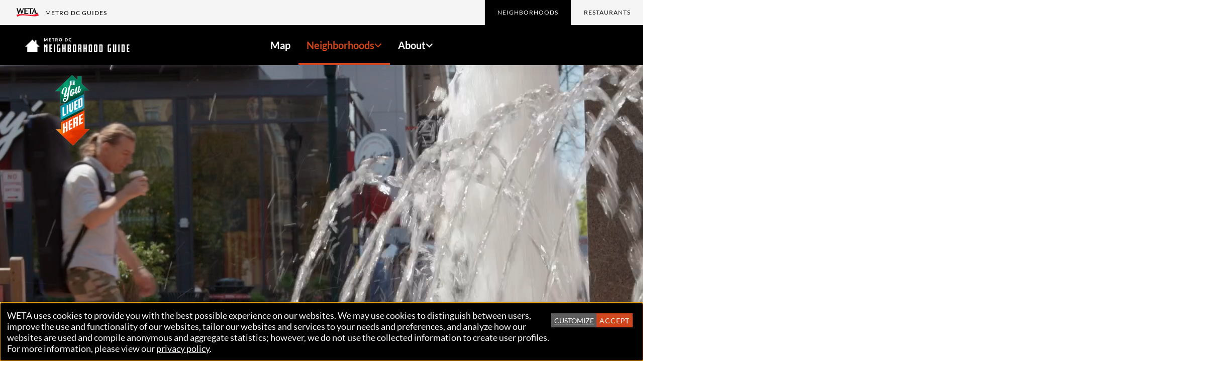

--- FILE ---
content_type: text/html; charset=UTF-8
request_url: https://neighborhoods.wetaguides.org/neighborhood/maryland/bethesda
body_size: 23343
content:
<!DOCTYPE html>
<html lang="en" dir="ltr" prefix="og: https://ogp.me/ns#">
  <head>
    <meta charset="utf-8" />
<script data-type="text/javascript" type="text/plain" data-name="gtm">(function(w,d,s,l,i){w[l]=w[l]||[];w[l].push({'gtm.start':
new Date().getTime(),event:'gtm.js'});var f=d.getElementsByTagName(s)[0],
j=d.createElement(s),dl=l!='dataLayer'?'&amp;l='+l:'';j.async=true;j.src=
'https://www.googletagmanager.com/gtm.js?id='+i+dl;f.parentNode.insertBefore(j,f);
})(window,document,'script','dataLayer','GTM-K23QRT6');
</script>
<meta name="description" content="Bethesda dates back to the mid-1700s, when a small stone tavern was built as a stop for travelers near what is now the intersection of Old Georgetown Road and Wisconsin Avenue. After the Maryland legislature created a paved route between the District and Rockville along what is now Wisconsin Avenue in the early 1800s, houses began to spring up around it, and by the 1860s the neighborhood had a post office, a general store and a church. Just before the turn of the 1900s, developers capitalized on a new electric trolley line to transform Bethesda into a comfortable suburban enclave. Over the past decade, Bethesda has undergone yet another evolution, with glittering new office towers altering the downtown skyline and upscale stores and restaurants moving in. Most of the older, smaller single-family homes from several decades ago have been torn down and replaced with bigger ones." />
<meta name="icbm" content="39, -77" />
<meta name="geo.position" content="39;-77" />
<meta name="geo.region" content="US-DC" />
<link rel="canonical" href="https://neighborhoods.wetaguides.org/neighborhood/maryland/bethesda" />
<link rel="image_src" href="https://neighborhoods.wetaguides.org/sites/default/files/styles/social_media_card/public/2023-02/iylh_307_bethesda.jpg?itok=jpsZFMQa" />
<meta property="og:site_name" content="If You Lived Here" />
<meta property="og:url" content="https://neighborhoods.wetaguides.org/neighborhood/maryland/bethesda" />
<meta property="og:title" content="Bethesda" />
<meta property="og:description" content="Bethesda dates back to the mid-1700s, when a small stone tavern was built as a stop for travelers near what is now the intersection of Old Georgetown Road and Wisconsin Avenue. After the Maryland legislature created a paved route between the District and Rockville along what is now Wisconsin Avenue in the early 1800s, houses began to spring up around it, and by the 1860s the neighborhood had a post office, a general store and a church. Just before the turn of the 1900s, developers capitalized on a new electric trolley line to transform Bethesda into a comfortable suburban enclave. Over the past decade, Bethesda has undergone yet another evolution, with glittering new office towers altering the downtown skyline and upscale stores and restaurants moving in. Most of the older, smaller single-family homes from several decades ago have been torn down and replaced with bigger ones." />
<meta property="og:image" content="https://neighborhoods.wetaguides.org/sites/default/files/styles/social_media_card/public/2023-02/iylh_307_bethesda.jpg?itok=jpsZFMQa" />
<meta name="Generator" content="Drupal 10 (https://www.drupal.org)" />
<meta name="MobileOptimized" content="width" />
<meta name="HandheldFriendly" content="true" />
<meta name="viewport" content="width=device-width, initial-scale=1.0" />
<script type='text/javascript'>
  var googletag = googletag || {};
  googletag.cmd = googletag.cmd || [];
  // Add a place to store the slot name variable.
  googletag.slots = googletag.slots || {};

  (function() {
    var useSSL = 'https:' == document.location.protocol;
    var src = (useSSL ? 'https:' : 'http:') +
      '//securepubads.g.doubleclick.net/tag/js/gpt.js';

    var gads = document.createElement('script');
    gads.async = true;
    gads.type = 'text/javascript';
    gads.src = src;
    var node = document.getElementsByTagName('script')[0];
    node.parentNode.insertBefore(gads, node);
    
  })();
</script>
<script type="text/javascript">
  googletag.cmd.push(function() {

  
  googletag.slots["iylh_footer"] = googletag.defineSlot("//25827402/iylh_footer", [300, 250], "js-dfp-tag-iylh_footer")

    .addService(googletag.pubads())

  
  
  
      ;

  });

</script>
<script type="text/javascript">
googletag.cmd.push(function() {

      googletag.pubads().enableAsyncRendering();
        googletag.pubads().enableSingleRequest();
        googletag.pubads().collapseEmptyDivs();
      
  googletag.enableServices();
});

</script>

    <link rel="apple-touch-icon" sizes="180x180" href="/themes/custom/iylh/favicons/apple-touch-icon.png">
    <link rel="manifest" href="/themes/custom/iylh/favicons/site.webmanifest">
    <link rel="mask-icon" href="/themes/custom/iylh/favicons/safari-pinned-tab.svg" color="#d63647">
    <link rel="shortcut icon" href="/themes/custom/iylh/favicons/favicon.ico">
    <meta name="msapplication-TileColor" content="#d63647">
    <meta name="theme-color" content="#ffffff">
    <title>Bethesda | If You Lived Here</title>
    <link rel="stylesheet" media="all" href="/sites/default/files/css/css_meLbwd_Zd1oWjQlQkZaeG3ETJkmsuqoF0T-xH9TIHHw.css?delta=0&amp;language=en&amp;theme=iylh&amp;include=[base64]" />
<link rel="stylesheet" media="all" href="/sites/default/files/css/css_PZmVdUOwMcLV6EVhl0t1ctWsvEHURMI6c-ix-v5gMaU.css?delta=1&amp;language=en&amp;theme=iylh&amp;include=[base64]" />

    <script src="/libraries/klaro/dist/klaro-no-translations-no-css.js?t8tdav" defer id="klaro-js"></script>

      </head>
  <body class="path-node page-node-type-neighborhood">
    <a href="#main-content" class="visually-hidden focusable skip-link skip-link--main">
      Skip to main content
    </a>
    <noscript><iframe src="https://www.googletagmanager.com/ns.html?id=GTM-K23QRT6" height="0" width="0" style="display:none;visibility:hidden;"></iframe>
</noscript>
      <div class="dialog-off-canvas-main-canvas" data-off-canvas-main-canvas>
    <div class="layout-container">
  

<header class="header js-header" role="banner">
  

<div class="menu-guides">
  <div class="header__parent-link">
    <a id="menu-guides__title" href="https://weta.org/guides">
      <span class="visually-hidden">Weta</span>
      <svg version="1.1" id="Layer_1" xmlns="http://www.w3.org/2000/svg" x="0" y="0" viewBox="0 0 216 126" xml:space="preserve">
        <path d="m191.47 63.28-4.83 3.83.24.59.29.71.21.52 2.24 2.45.55.6v4.42H174.19C134.82 93.07 63.05 64.14 11.44 82.48L21.01 99c35.09-33.53 146.74 13.23 183.55-12.44l-13.09-23.28z" fill="#ed1b2f"></path>
        <path class="header__parent-link__letters" fill="#000" d="M64.5 27v1.52l2.66 2.6-8.35 27.08c-.15-.46-10.31-30.76-10.45-31.2H42c-.55 1.62-9.68 28.64-10.53 31.16l-8.12-26.87 2.86-2.76V27H11.44v1.52l2.86 2.76v-.02L27.23 74.3h5.47l11.19-33.45 11.1 33.45h5.48l13.2-43.14 3.36-2.65 3.41 2.68V70.1l-3.41 2.68v1.52h36v-8.19h-1.52l-2.72 2.22H89.65V52.61h10.43l2.7 1.61h1.52v-8.88h-1.52l-2.68 1.58H89.65v-14.3h16.59l2.73 2.18h1.52v-7.81H64.5zM185.59 70.06c-.21-.53-.43-1.05-.64-1.58-5.62-13.8-11.28-27.61-16.82-41.48h-4.62l-17.48 43.05-2.83 2.74v1.52h12.31v-1.52L153 70.05l3.5-9.11h15.92v-.14l3.71 9.3-2.45 2.69v1.52h14.42v-1.52l-2.51-2.73zm-26.96-14.75 5.71-14.87 5.93 14.87h-11.64zM138.43 32.98h12.32l2.72 1.83H155V27h-42.41v7.81h1.52l2.72-1.83h12.32v37.07l-2.83 2.73v1.52h14.77v-1.52l-2.66-2.6v-37.2z"></path>
      </svg>
    <span>Metro DC Guides</span>
    </a>
  </div>

  <nav class="menu-guides__nav" aria-labelledby="menu-guides__title">
    <ul class="menu-guides__nav-list">
      <li><a href="/" class="is-active">Neighborhoods</a></li>
      <li><a href="https://restaurants.wetaguides.org/">Restaurants</a></li>
    </ul>
  </nav>
</div>

  <div class="header__inner l--offset">
    <div class="header__logo">
      
<a href="/" title="Home" rel="home"     
  
  
  
  
 class="c-logo"
>
  <svg class="c-logo__mark" xmlns="http://www.w3.org/2000/svg" viewBox="0 0 1169.3 989">
    <defs>
      <radialGradient id="logograd" cx="50%" cy="50%" r="80%" fx="100%" fy="100%">
        <stop offset="0%" style="stop-color:#00412d;
      stop-opacity:1" />
        <stop offset="100%" style="stop-color:#009f71;stop-opacity:1" />
      </radialGradient>
    </defs>
    <path d="M585.18 0c1.72 2 3.3 4.07 5.19 5.86q86.84 82.73 173.73 165.37c2.29 2.18 4.8 4.12 8.65 7.4v-122c7.85-2.4 125.72-2.9 138.32-.62v11.38c0 77.58.1 155.16-.14 232.74 0 7.56 2.06 12.85 7.65 18.14Q1037.61 431 1156.24 544c4.08 3.88 8.15 7.77 13.06 12.46-9.32 2.64-17.85 1-26.22 1.31s-16.66.07-25 .07h-128.3c-.31 3.49-.74 6-.74 8.59v420.54c0 .66.09 1.33.14 2h-818V557.74H0C6.34 550.9 11.59 544.6 17.49 539Q297.39 272.75 577.36 6.6c2.12-2 3.89-4.39 5.82-6.6Z"/>
  </svg>
  <svg class="c-logo__text" viewBox="0 0 148 24" fill="none" xmlns="http://www.w3.org/2000/svg">
    <path d="M6.39255 10.7231H4.21593V13.5478H4.11624L2.37162 10.7231H0.560547V23.9822H2.73716V15.2758H2.82024L4.21593 17.4856V23.9822H6.39255V10.7231Z" fill="#34849B"/>
    <path d="M14.3525 22.0216H11.8435V18.3995H14.1863V16.4721H11.8435V12.6838H14.3525V10.7231H9.66692V23.9822H14.3525V22.0216Z" fill="#34849B"/>
    <path d="M19.6031 10.7231H17.4265V23.9822H19.6031V10.7231Z" fill="#34849B"/>
    <path d="M28.7141 16.4721H26.5374V22.0216H25.0587V12.6838H28.2488V10.7231H24.3941C23.4138 10.7231 22.8821 11.1219 22.8821 12.1355V22.6198C22.8821 23.6167 23.4138 23.9822 24.3774 23.9822H28.7141V16.4721Z" fill="#34849B"/>
    <path d="M37.8204 10.7231H35.6438V16.4721H34.165V10.7231H31.9884V23.9822H34.165V18.3995H35.6438V23.9822H37.8204V10.7231Z" fill="#34849B"/>
    <path d="M46.9268 18.4659C46.9268 17.8179 46.6277 17.5355 46.1791 17.469V17.4191C46.6277 17.2696 46.9268 16.9705 46.9268 16.3225V12.1188C46.9268 11.1053 46.3951 10.7231 45.4148 10.7231H41.0948V23.9822H45.4148C46.3619 23.9822 46.9268 23.4505 46.9268 22.5865V18.4659ZM43.2714 16.4721V12.6838H44.7502V16.4721H43.2714ZM43.2714 22.0216V18.3995H44.7502V22.0216H43.2714Z" fill="#34849B"/>
    <path d="M56.0166 12.0856C56.0166 11.1053 55.5181 10.7231 54.571 10.7231H51.6633C50.683 10.7231 50.2012 11.1718 50.2012 12.0856V22.6198C50.2012 23.6001 50.7329 23.9822 51.6633 23.9822H54.571C55.5513 23.9822 56.0166 23.5668 56.0166 22.6198V12.0856ZM52.3778 22.0216V12.6838H53.8399V22.0216H52.3778Z" fill="#34849B"/>
    <path d="M65.1067 19.1638C65.1067 18.5158 64.791 18.2167 64.3092 18.1668V18.117C64.8076 17.9675 65.1067 17.6684 65.1067 17.0204V12.1355C65.1067 11.1219 64.5916 10.7231 63.6113 10.7231H59.2913V23.9822H61.4679V19.0973H62.9301V23.9822H65.1067V19.1638ZM61.4679 17.1533V12.6838H62.9301V17.1533H61.4679Z" fill="#34849B"/>
    <path d="M74.2135 10.7231H72.0368V16.4721H70.5581V10.7231H68.3815V23.9822H70.5581V18.3995H72.0368V23.9822H74.2135V10.7231Z" fill="#34849B"/>
    <path d="M83.3032 12.0856C83.3032 11.1053 82.8047 10.7231 81.8577 10.7231H78.95C77.9697 10.7231 77.4878 11.1718 77.4878 12.0856V22.6198C77.4878 23.6001 78.0195 23.9822 78.95 23.9822H81.8577C82.838 23.9822 83.3032 23.5668 83.3032 22.6198V12.0856ZM79.6644 22.0216V12.6838H81.1266V22.0216H79.6644Z" fill="#34849B"/>
    <path d="M92.3933 12.0856C92.3933 11.1053 91.8949 10.7231 90.9478 10.7231H88.0401C87.0598 10.7231 86.578 11.1718 86.578 12.0856V22.6198C86.578 23.6001 87.1097 23.9822 88.0401 23.9822H90.9478C91.9281 23.9822 92.3933 23.5668 92.3933 22.6198V12.0856ZM88.7546 22.0216V12.6838H90.2167V22.0216H88.7546Z" fill="#34849B"/>
    <path d="M101.467 12.0856C101.467 11.0887 100.919 10.7231 100.005 10.7231H95.6515V23.9822H100.005C100.952 23.9822 101.467 23.5336 101.467 22.6198V12.0856ZM97.8281 22.0216V12.6838H99.2903V22.0216H97.8281Z" fill="#34849B"/>
    <path d="M116.062 16.4721H113.885V22.0216H112.407V12.6838H115.597V10.7231H111.742C110.762 10.7231 110.23 11.1219 110.23 12.1355V22.6198C110.23 23.6167 110.762 23.9822 111.725 23.9822H116.062V16.4721Z" fill="#34849B"/>
    <path d="M125.152 10.7231H122.975V22.0216H121.513V10.7231H119.336V22.5865C119.336 23.6001 119.851 23.9822 120.832 23.9822H123.656C124.637 23.9822 125.152 23.6001 125.152 22.5865V10.7231Z" fill="#34849B"/>
    <path d="M130.603 10.7231H128.427V23.9822H130.603V10.7231Z" fill="#34849B"/>
    <path d="M139.681 12.0856C139.681 11.0887 139.133 10.7231 138.219 10.7231H133.865V23.9822H138.219C139.166 23.9822 139.681 23.5336 139.681 22.6198V12.0856ZM136.042 22.0216V12.6838H137.504V22.0216H136.042Z" fill="#34849B"/>
    <path d="M147.625 22.0216H145.116V18.3995H147.459V16.4721H145.116V12.6838H147.625V10.7231H142.94V23.9822H147.625V22.0216Z" fill="#34849B"/>
    <path d="M3.2703 3.07906C3.31953 3.1726 3.3663 3.26983 3.41061 3.37075C3.45738 3.47167 3.50169 3.57506 3.54353 3.6809C3.58538 3.5726 3.62968 3.46798 3.67645 3.36706C3.72322 3.26367 3.77122 3.16398 3.82045 3.06798L5.20138 0.350442C5.22599 0.303673 5.25061 0.267981 5.27522 0.243365C5.3023 0.216288 5.33184 0.196596 5.36384 0.184288C5.39584 0.171981 5.43153 0.164596 5.47092 0.162134C5.51276 0.159673 5.56076 0.158442 5.61492 0.158442H6.56753V5.53813H5.46722V2.44398C5.46722 2.29383 5.47461 2.13137 5.48938 1.9566L4.06415 4.72213C4.01984 4.80829 3.95953 4.87352 3.88322 4.91783C3.80938 4.96213 3.72445 4.98429 3.62845 4.98429H3.45861C3.36261 4.98429 3.27645 4.96213 3.20015 4.91783C3.1263 4.87352 3.06722 4.80829 3.02292 4.72213L1.5903 1.9529C1.60015 2.03906 1.60753 2.12521 1.61245 2.21137C1.61738 2.29506 1.61984 2.3726 1.61984 2.44398V5.53813H0.519531V0.158442H1.47215C1.5263 0.158442 1.57307 0.159673 1.61245 0.162134C1.6543 0.164596 1.69122 0.171981 1.72322 0.184288C1.75522 0.196596 1.78353 0.216288 1.80815 0.243365C1.83522 0.267981 1.86107 0.303673 1.88569 0.350442L3.2703 3.07906Z" fill="#D0451B" class="metro-text"/>
    <path d="M12.305 0.158442V1.11844H10.097V2.37383H11.7881V3.2969H10.097V4.57813H12.305V5.53813H8.84165V0.158442H12.305Z" fill="#D0451B" class="metro-text"/>
    <path d="M18.3082 0.158442V1.14798H16.7944V5.53813H15.5464V1.14798H14.0325V0.158442H18.3082Z" fill="#D0451B" class="metro-text"/>
    <path d="M21.455 3.54798V5.53813H20.207V0.158442H21.9572C22.3461 0.158442 22.6772 0.199058 22.9504 0.280288C23.2261 0.359057 23.4501 0.469827 23.6224 0.612596C23.7972 0.755365 23.924 0.923981 24.0027 1.11844C24.0815 1.3129 24.1209 1.5246 24.1209 1.75352C24.1209 1.92829 24.0975 2.09321 24.0507 2.24829C24.004 2.40337 23.9338 2.54736 23.8403 2.68029C23.7492 2.81075 23.636 2.92767 23.5006 3.03106C23.3676 3.13444 23.2138 3.21936 23.039 3.28583C23.1227 3.32767 23.2003 3.37936 23.2716 3.4409C23.3455 3.50244 23.4095 3.57752 23.4636 3.66613L24.6083 5.53813H23.4784C23.2692 5.53813 23.119 5.45937 23.028 5.30183L22.1344 3.73998C22.095 3.67106 22.0483 3.62183 21.9941 3.59229C21.9424 3.56275 21.8686 3.54798 21.7726 3.54798H21.455ZM21.455 2.68767H21.9572C22.127 2.68767 22.271 2.66675 22.3892 2.6249C22.5098 2.5806 22.6083 2.52029 22.6846 2.44398C22.7609 2.36767 22.8163 2.27906 22.8507 2.17813C22.8852 2.07475 22.9024 1.96398 22.9024 1.84583C22.9024 1.60952 22.8249 1.4249 22.6698 1.29198C22.5172 1.15906 22.2796 1.0926 21.9572 1.0926H21.455V2.68767Z" fill="#D0451B" class="metro-text"/>
    <path d="M31.6247 2.84644C31.6247 3.23536 31.5571 3.59721 31.4217 3.93198C31.2887 4.26675 31.1004 4.55844 30.8567 4.80706C30.6131 5.05321 30.3189 5.24644 29.9743 5.38675C29.6321 5.52706 29.2518 5.59721 28.8334 5.59721C28.4149 5.59721 28.0334 5.52706 27.6887 5.38675C27.3441 5.24644 27.0487 5.05321 26.8026 4.80706C26.5589 4.55844 26.3694 4.26675 26.234 3.93198C26.101 3.59721 26.0346 3.23536 26.0346 2.84644C26.0346 2.45752 26.101 2.09567 26.234 1.7609C26.3694 1.42613 26.5589 1.13567 26.8026 0.889519C27.0487 0.643365 27.3441 0.450134 27.6887 0.309827C28.0334 0.169519 28.4149 0.0993652 28.8334 0.0993652C29.2518 0.0993652 29.6321 0.17075 29.9743 0.313519C30.3189 0.453827 30.6131 0.647058 30.8567 0.893211C31.1004 1.13937 31.2887 1.42983 31.4217 1.7646C31.5571 2.09937 31.6247 2.45998 31.6247 2.84644ZM30.3472 2.84644C30.3472 2.5806 30.3127 2.34183 30.2438 2.13013C30.1749 1.91598 30.0752 1.73506 29.9447 1.58736C29.8167 1.43967 29.6592 1.32644 29.4721 1.24767C29.285 1.1689 29.0721 1.12952 28.8334 1.12952C28.5921 1.12952 28.3767 1.1689 28.1872 1.24767C28.0001 1.32644 27.8414 1.43967 27.7109 1.58736C27.5829 1.73506 27.4844 1.91598 27.4155 2.13013C27.3466 2.34183 27.3121 2.5806 27.3121 2.84644C27.3121 3.11475 27.3466 3.35598 27.4155 3.57013C27.4844 3.78183 27.5829 3.96152 27.7109 4.10921C27.8414 4.2569 28.0001 4.37013 28.1872 4.4489C28.3767 4.52521 28.5921 4.56337 28.8334 4.56337C29.0721 4.56337 29.285 4.52521 29.4721 4.4489C29.6592 4.37013 29.8167 4.2569 29.9447 4.10921C30.0752 3.96152 30.1749 3.78183 30.2438 3.57013C30.3127 3.35598 30.3472 3.11475 30.3472 2.84644Z" fill="#D0451B" class="metro-text"/>
    <path d="M41.2998 2.84644C41.2998 3.23536 41.2321 3.59475 41.0967 3.9246C40.9638 4.25198 40.7755 4.53629 40.5318 4.77752C40.2881 5.01629 39.994 5.20337 39.6493 5.33875C39.3072 5.47167 38.9269 5.53813 38.5084 5.53813H36.4186V0.158442H38.5084C38.9269 0.158442 39.3072 0.226135 39.6493 0.361519C39.994 0.496903 40.2881 0.68398 40.5318 0.92275C40.7755 1.16152 40.9638 1.44583 41.0967 1.77567C41.2321 2.10306 41.2998 2.45998 41.2998 2.84644ZM40.0223 2.84644C40.0223 2.5806 39.9878 2.3406 39.9189 2.12644C39.85 1.91229 39.7503 1.73137 39.6198 1.58367C39.4918 1.43352 39.3343 1.31906 39.1472 1.24029C38.9601 1.15906 38.7472 1.11844 38.5084 1.11844H37.674V4.57813H38.5084C38.7472 4.57813 38.9601 4.53875 39.1472 4.45998C39.3343 4.37875 39.4918 4.26429 39.6198 4.1166C39.7503 3.96644 39.85 3.78429 39.9189 3.57013C39.9878 3.35598 40.0223 3.11475 40.0223 2.84644Z" fill="#D0451B" class="metro-text"/>
    <path d="M46.8987 4.14613C46.9283 4.14613 46.9578 4.15229 46.9873 4.1646C47.0169 4.17444 47.0452 4.1929 47.0723 4.21998L47.567 4.7406C47.3504 5.02367 47.0784 5.23783 46.751 5.38306C46.4261 5.52583 46.0409 5.59721 45.5953 5.59721C45.1867 5.59721 44.82 5.52829 44.495 5.39044C44.1726 5.25013 43.8981 5.05813 43.6716 4.81444C43.4476 4.56829 43.2753 4.27783 43.1547 3.94306C43.0341 3.60583 42.9738 3.24029 42.9738 2.84644C42.9738 2.44521 43.0427 2.07721 43.1806 1.74244C43.3184 1.40521 43.5104 1.11475 43.7566 0.871057C44.0052 0.627365 44.3018 0.437827 44.6464 0.302442C44.991 0.167057 45.3713 0.0993652 45.7873 0.0993652C45.9892 0.0993652 46.1787 0.117827 46.356 0.15475C46.5356 0.189211 46.703 0.238442 46.8581 0.302442C47.0132 0.363981 47.156 0.439058 47.2864 0.527673C47.4169 0.613827 47.5326 0.709827 47.6335 0.815673L47.2126 1.3806C47.1855 1.41506 47.1535 1.44706 47.1166 1.4766C47.0796 1.50367 47.028 1.51721 46.9615 1.51721C46.9172 1.51721 46.8753 1.50736 46.836 1.48767C46.7966 1.46798 46.7547 1.4446 46.7104 1.41752C46.6661 1.38798 46.6169 1.35721 46.5627 1.32521C46.511 1.29075 46.4483 1.25998 46.3744 1.2329C46.303 1.20337 46.2181 1.17875 46.1196 1.15906C46.0236 1.13937 45.9104 1.12952 45.78 1.12952C45.5535 1.12952 45.3467 1.17013 45.1596 1.25137C44.9726 1.33013 44.8113 1.4446 44.676 1.59475C44.543 1.74244 44.4384 1.92213 44.3621 2.13383C44.2883 2.34552 44.2513 2.58306 44.2513 2.84644C44.2513 3.12213 44.2883 3.36706 44.3621 3.58121C44.4384 3.79537 44.5406 3.97629 44.6686 4.12398C44.799 4.26921 44.9504 4.37998 45.1227 4.45629C45.295 4.5326 45.4796 4.57075 45.6766 4.57075C45.7898 4.57075 45.8932 4.56583 45.9867 4.55598C46.0803 4.54367 46.1664 4.52398 46.2452 4.4969C46.3264 4.46983 46.4027 4.43537 46.4741 4.39352C46.548 4.34921 46.6218 4.29506 46.6956 4.23106C46.7252 4.20644 46.7572 4.18675 46.7916 4.17198C46.8261 4.15475 46.8618 4.14613 46.8987 4.14613Z" fill="#D0451B" class="metro-text"/>
    </svg>



  </a>
    </div>
    <button id="nav-trigger" class="nav-trigger js-mobile-nav-trigger" aria-expanded="false" aria-controls="mobile-nav">
      <span class="visually-hidden">menu</span>
      <svg class="nav-trigger__icon nav-trigger__icon--expand" width="24" height="24" fill="none" xmlns="http://www.w3.org/2000/svg">
        <path d="M3 18h18v-2H3v2Zm0-5h18v-2H3v2Zm0-7v2h18V6H3Z" fill="#000"/>
      </svg>
      <svg class="nav-trigger__icon nav-trigger__icon--collapse" width="24" height="24" fill="none" xmlns="http://www.w3.org/2000/svg">
        <path d="M18.3 5.71a.996.996 0 0 0-1.41 0L12 10.59 7.11 5.7A.996.996 0 1 0 5.7 7.11L10.59 12 5.7 16.89a.996.996 0 1 0 1.41 1.41L12 13.41l4.89 4.89a.996.996 0 1 0 1.41-1.41L13.41 12l4.89-4.89c.38-.38.38-1.02 0-1.4Z" fill="#000"/>
      </svg>
    </button>
    <div id="mobile-nav" class="header__site-navigation js-mobile-nav">
      <div class="header__menu-main">
        <nav role="navigation" aria-labelledby="block-menu-menu" id="block-menu">
            
  <h2 class="visually-hidden" id="block-menu-menu">Main navigation</h2>
  

        

<div     
  
  
  
  
 class="c-mega-menu js-mega-menu"
>
    
                            <ul  class="menu menu--main" data-depth="0">
                                  <li  class="menu__item menu-item">
                              <a href="/" class="menu__link" data-drupal-link-system-path="&lt;front&gt;">Map</a>
                          </li>
                                  <li  class="menu__item menu-item menu-item--active-trail">
                                                <button class="c-mega-menu__toggle js-mega-menu__toggle is-active" aria-expanded="false" aria-controls="mmpanel-2">
                    <span>
                      Neighborhoods
                    </span>
                    <svg width="15" height="9" fill="none" xmlns="http://www.w3.org/2000/svg">
                      <path d="M12.667 2 7.333 7.333 2 2" stroke="currentColor" stroke-width="2" stroke-miterlimit="10" stroke-linecap="square"/>
                    </svg>
                  </button>
                  <div id="mmpanel-2" class="c-mega-menu__panel js-mega-menu__panel">
                    <div class="c-mega-menu__panel-inner js-mega-menu__panel-inner">
                                          <ul  class="menu menu--main" data-depth="1">
                                  <li  class="menu__item menu-item menu-item--active-trail" title="maryland">
                                                <button class="c-mega-menu__subtoggle js-mega-menu__subtoggle is-active" aria-expanded="false" aria-controls="mmsubpanel-1">Maryland</button>
                  <div id="mmsubpanel-1" class="c-mega-menu__subpanel js-mega-menu__subpanel">
                                        <ul  class="menu menu--main" data-depth="2">
                                  <li  class="menu__item menu-item" title="annapolis">
                              <a href="/neighborhood/maryland/annapolis" class="menu__link">Annapolis</a>
                          </li>
                                  <li  class="menu__item menu-item menu-item--active-trail" title="bethesda">
                              <a href="/neighborhood/maryland/bethesda" class="menu__link is-active" data-drupal-link-system-path="node/145" aria-current="page">Bethesda</a>
                          </li>
                                  <li  class="menu__item menu-item" title="bowie">
                              <a href="/neighborhood/maryland/bowie" class="menu__link">Bowie</a>
                          </li>
                                  <li  class="menu__item menu-item" title="college-park">
                              <a href="/neighborhood/maryland/college-park" class="menu__link">College Park</a>
                          </li>
                                  <li  class="menu__item menu-item" title="columbia">
                              <a href="/neighborhood/maryland/columbia" class="menu__link">Columbia</a>
                          </li>
                                  <li  class="menu__item menu-item" title="ellicott-city">
                              <a href="/neighborhood/maryland/ellicott-city" class="menu__link">Ellicott City</a>
                          </li>
                                  <li  class="menu__item menu-item" title="fort-washington">
                              <a href="/neighborhood/maryland/fort-washington" class="menu__link">Fort Washington</a>
                          </li>
                                  <li  class="menu__item menu-item" title="frederick">
                              <a href="/neighborhood/maryland/frederick" class="menu__link">Frederick</a>
                          </li>
                                  <li  class="menu__item menu-item" title="gaithersburg">
                              <a href="/neighborhood/maryland/gaithersburg" class="menu__link">Gaithersburg</a>
                          </li>
                                  <li  class="menu__item menu-item" title="hyattsville">
                              <a href="/neighborhood/maryland/hyattsville" class="menu__link">Hyattsville</a>
                          </li>
                                  <li  class="menu__item menu-item" title="kensington">
                              <a href="/neighborhood/maryland/kensington" class="menu__link">Kensington</a>
                          </li>
                                  <li  class="menu__item menu-item" title="mount-rainier">
                              <a href="/neighborhood/maryland/mount-rainier" class="menu__link">Mount Rainier</a>
                          </li>
                                  <li  class="menu__item menu-item" title="rockville">
                              <a href="/neighborhood/maryland/rockville" class="menu__link">Rockville</a>
                          </li>
                                  <li  class="menu__item menu-item" title="sandy-spring/olney">
                              <a href="/neighborhood/maryland/sandy-springolney" class="menu__link">Sandy Spring/Olney</a>
                          </li>
                                  <li  class="menu__item menu-item" title="silver-spring">
                              <a href="/neighborhood/maryland/silver-spring" class="menu__link">Silver Spring</a>
                          </li>
                                  <li  class="menu__item menu-item" title="takoma-park">
                              <a href="/neighborhood/maryland/takoma-park" class="menu__link">Takoma Park</a>
                          </li>
                  </ul>
          
                  </div>
                                          </li>
                                  <li  class="menu__item menu-item" title="virginia">
                                                <button class="c-mega-menu__subtoggle js-mega-menu__subtoggle" aria-expanded="false" aria-controls="mmsubpanel-2">Virginia</button>
                  <div id="mmsubpanel-2" class="c-mega-menu__subpanel js-mega-menu__subpanel">
                                        <ul  class="menu menu--main" data-depth="2">
                                  <li  class="menu__item menu-item" title="annandale">
                              <a href="/neighborhood/virginia/annandale" class="menu__link">Annandale</a>
                          </li>
                                  <li  class="menu__item menu-item" title="burke">
                              <a href="/neighborhood/virginia/burke" class="menu__link">Burke</a>
                          </li>
                                  <li  class="menu__item menu-item" title="columbia-pike/lake-barcroft">
                              <a href="/neighborhood/virginia/columbia-pikelake-barcroft" class="menu__link">Columbia Pike/Lake Barcroft</a>
                          </li>
                                  <li  class="menu__item menu-item" title="del-ray">
                              <a href="/neighborhood/virginia/del-ray" class="menu__link">Del Ray</a>
                          </li>
                                  <li  class="menu__item menu-item" title="fairfax">
                              <a href="/neighborhood/virginia/fairfax" class="menu__link">Fairfax</a>
                          </li>
                                  <li  class="menu__item menu-item" title="falls-church">
                              <a href="/neighborhood/virginia/falls-church" class="menu__link">Falls Church</a>
                          </li>
                                  <li  class="menu__item menu-item" title="leesburg">
                              <a href="/neighborhood/virginia/leesburg" class="menu__link">Leesburg</a>
                          </li>
                                  <li  class="menu__item menu-item" title="mount-vernon">
                              <a href="/neighborhood/virginia/mount-vernon" class="menu__link">Mount Vernon</a>
                          </li>
                                  <li  class="menu__item menu-item" title="north-arlington">
                              <a href="/neighborhood/virginia/north-arlington" class="menu__link">North Arlington</a>
                          </li>
                                  <li  class="menu__item menu-item" title="occoquan/lorton,-va">
                              <a href="/neighborhood/virginia/occoquanlorton-va" class="menu__link">Occoquan/Lorton, VA</a>
                          </li>
                                  <li  class="menu__item menu-item" title="old-town-alexandria">
                              <a href="/neighborhood/virginia/old-town-alexandria" class="menu__link">Old Town Alexandria</a>
                          </li>
                                  <li  class="menu__item menu-item" title="reston">
                              <a href="/neighborhood/virginia/reston" class="menu__link">Reston</a>
                          </li>
                                  <li  class="menu__item menu-item" title="rosslyn">
                              <a href="/neighborhood/virginia/rosslyn" class="menu__link">Rosslyn</a>
                          </li>
                                  <li  class="menu__item menu-item" title="south-arlington">
                              <a href="/neighborhood/virginia/south-arlington" class="menu__link">South Arlington</a>
                          </li>
                                  <li  class="menu__item menu-item" title="vienna">
                              <a href="/neighborhood/virginia/vienna" class="menu__link">Vienna</a>
                          </li>
                  </ul>
          
                  </div>
                                          </li>
                                  <li  class="menu__item menu-item" title="washington_dc">
                                                <button class="c-mega-menu__subtoggle js-mega-menu__subtoggle" aria-expanded="false" aria-controls="mmsubpanel-3">Washington DC</button>
                  <div id="mmsubpanel-3" class="c-mega-menu__subpanel js-mega-menu__subpanel">
                                        <ul  class="menu menu--main" data-depth="2">
                                  <li  class="menu__item menu-item" title="adams-morgan">
                              <a href="/neighborhood/washington-dc/adams-morgan" class="menu__link">Adams Morgan</a>
                          </li>
                                  <li  class="menu__item menu-item" title="anacostia">
                              <a href="/neighborhood/washington-dc/anacostia" class="menu__link">Anacostia</a>
                          </li>
                                  <li  class="menu__item menu-item" title="bloomingdale/ledroit-park">
                              <a href="/neighborhood/washington-dc/bloomingdaleledroit-park" class="menu__link">Bloomingdale/LeDroit Park</a>
                          </li>
                                  <li  class="menu__item menu-item" title="brookland">
                              <a href="/neighborhood/washington-dc/brookland" class="menu__link">Brookland</a>
                          </li>
                                  <li  class="menu__item menu-item" title="capitol-hill">
                              <a href="/neighborhood/washington-dc/capitol-hill" class="menu__link">Capitol Hill</a>
                          </li>
                                  <li  class="menu__item menu-item" title="chevy-chase">
                              <a href="/neighborhood/washington-dc/chevy-chase" class="menu__link">Chevy Chase</a>
                          </li>
                                  <li  class="menu__item menu-item" title="cleveland-park">
                              <a href="/neighborhood/washington-dc/cleveland-park" class="menu__link">Cleveland Park</a>
                          </li>
                                  <li  class="menu__item menu-item" title="deanwood">
                              <a href="/neighborhood/washington-dc/deanwood" class="menu__link">Deanwood</a>
                          </li>
                                  <li  class="menu__item menu-item" title="dupont-circle">
                              <a href="/neighborhood/washington-dc/dupont-circle" class="menu__link">Dupont Circle</a>
                          </li>
                                  <li  class="menu__item menu-item" title="foggy-bottom">
                              <a href="/neighborhood/washington-dc/foggy-bottom" class="menu__link">Foggy Bottom</a>
                          </li>
                                  <li  class="menu__item menu-item" title="georgetown">
                              <a href="/neighborhood/washington-dc/georgetown" class="menu__link">Georgetown</a>
                          </li>
                                  <li  class="menu__item menu-item" title="h-street-corridor">
                              <a href="/neighborhood/washington-dc/h-street-corridor" class="menu__link">H Street Corridor</a>
                          </li>
                                  <li  class="menu__item menu-item" title="hill-east">
                              <a href="/neighborhood/washington-dc/hill-east" class="menu__link">Hill East</a>
                          </li>
                                  <li  class="menu__item menu-item" title="hillcrest">
                              <a href="/neighborhood/washington-dc/hillcrest" class="menu__link">Hillcrest</a>
                          </li>
                                  <li  class="menu__item menu-item" title="logan-circle">
                              <a href="/neighborhood/washington-dc/logan-circle" class="menu__link">Logan Circle</a>
                          </li>
                                  <li  class="menu__item menu-item" title="mount-pleasant">
                              <a href="/neighborhood/washington-dc/mount-pleasant" class="menu__link">Mount Pleasant</a>
                          </li>
                                  <li  class="menu__item menu-item" title="navy-yard">
                              <a href="/neighborhood/washington-dc/navy-yard" class="menu__link">Navy Yard</a>
                          </li>
                                  <li  class="menu__item menu-item" title="petworth/16th-st.-heights">
                              <a href="/neighborhood/washington-dc/petworth16th-st-heights" class="menu__link">Petworth/16th St. Heights</a>
                          </li>
                                  <li  class="menu__item menu-item" title="shaw">
                              <a href="/neighborhood/washington-dc/shaw" class="menu__link">Shaw</a>
                          </li>
                                  <li  class="menu__item menu-item" title="southwest-waterfront">
                              <a href="/neighborhood/washington-dc/southwest-waterfront" class="menu__link">Southwest Waterfront</a>
                          </li>
                                  <li  class="menu__item menu-item" title="woodridge-&amp;-langdon,-dc">
                              <a href="/neighborhood/washington-dc/woodridge-langdon-dc" class="menu__link">Woodridge &amp; Langdon, DC</a>
                          </li>
                  </ul>
          
                  </div>
                                          </li>
                  </ul>
          
                    </div>
                  </div>
                                          </li>
                                  <li  class="menu__item menu__item--expanded menu-item menu-item--expanded">
                                                <button class="c-mega-menu__toggle js-mega-menu__toggle" aria-expanded="false" aria-controls="mmpanel-3">
                    <span>
                      About
                    </span>
                    <svg width="15" height="9" fill="none" xmlns="http://www.w3.org/2000/svg">
                      <path d="M12.667 2 7.333 7.333 2 2" stroke="currentColor" stroke-width="2" stroke-miterlimit="10" stroke-linecap="square"/>
                    </svg>
                  </button>
                  <div id="mmpanel-3" class="c-mega-menu__panel js-mega-menu__panel">
                    <div class="c-mega-menu__panel-inner js-mega-menu__panel-inner">
                                          <ul  class="menu menu--main" data-depth="1">
                                  <li  class="menu__item menu-item">
                              <a href="/about-show/about-if-you-lived-here" class="menu__link" data-drupal-link-system-path="node/10">About This Guide</a>
                          </li>
                                  <li  class="menu__item menu-item">
                              <a href="/neighborhood/keeping-dc-affordable-housing-problems-and-solutions" class="menu__link">Affordable Housing</a>
                          </li>
                                  <li  class="menu__item menu-item">
                              <a href="/neighborhood/understanding-gentrification-dc" class="menu__link" data-drupal-link-system-path="node/105">Understanding Gentrification</a>
                          </li>
                                  <li  class="menu__item menu-item">
                              <a href="/neighborhood/transportation-can-you-get-there-here" class="menu__link" data-drupal-link-system-path="node/106">Transportation Access</a>
                          </li>
                  </ul>
          
                    </div>
                  </div>
                                          </li>
                  </ul>
          

    </div>


  </nav>

      </div>
    </div>
  </div>
</header>

  <div class="l--constrained l--offset">
    

    

    

    

      <div>
    <div data-drupal-messages-fallback class="hidden"></div>

  </div>

  </div>

  <main role="main" class="l--constrained l--offset">
    <a id="main-content" tabindex="-1"></a>
    <div class="layout-content">
    <div>
    <div id="block-iylh-content">
  
    
      <article class="c-neighborhood-page">

  <header>
    
      <div class="field field--name-field-primary-media field--type-entity-reference field--label-hidden field__items">
              <div class="field__item">



<figure     
  
                  
  
                  
 class="hero hero--video"
>
  <div class="hero__inner">
          

<img srcset="/themes/custom/iylh/images/iylh-logo-160.png 160w,
             /themes/custom/iylh/images/iylh-logo-218.png 218w"
     sizes="(min-width: 992px) 218px, 160px"
     src="/themes/custom/iylh/images/iylh-logo-178.png"
     alt="If You Lived Here"
     class="c-show-logo">
                  <div class="hero__media">
        <div class="hero__video">
            <div class="field field--name-field-media-image field--type-image field--label-hidden field__item">    <picture>
                  <source srcset="/sites/default/files/styles/1440x640/public/2023-02/iylh_307_bethesda.jpg?itok=cAqrm0ZG 1x" media="all and (min-width: 992px)" type="image/jpeg" width="1440" height="640"/>
              <source srcset="/sites/default/files/styles/1100x450/public/2023-02/iylh_307_bethesda.jpg?itok=N-WkBz1k 1x" media="all and (min-width: 500px)" type="image/jpeg" width="1100" height="450"/>
              <source srcset="/sites/default/files/styles/1_1__600x600/public/2023-02/iylh_307_bethesda.jpg?itok=fOia0nCO 1x" type="image/jpeg" width="600" height="600"/>
                  <img loading="eager" width="1440" height="640" src="/sites/default/files/styles/1440x640/public/2023-02/iylh_307_bethesda.jpg?itok=cAqrm0ZG" alt="Street scene of Bethesda, Maryland." />

  </picture>

</div>
      



<div     
  
                  
  
  
 class="c-b-roll js-b-roll"
>
        <li class="field__item"><video  loop="loop" muted="muted" width="1440" height="640" poster="https://neighborhoods.wetaguides.org/sites/default/files/styles/1440x640/public/2023-02/iylh_307_bethesda.jpg?itok=cAqrm0ZG" webkit-playsinline playsinline>
      <source  src="/sites/default/files/2023-02/header_307_bethesda.mp4" type="video/mp4" />
  </video>
</li>
  
  <button class="c-b-roll__button js-b-roll__button">
    <span class="visually-hidden">toggle video</span>
  </button>
</div>
</div>
      </div>
      </div>

  </figure>

</div>
          </div>
  

    <div class="c-neighborhood-page__header-text">
      <h1>
        <span class="c-neighborhood-page__supheading">
            <div class="field field--name-field-state field--type-entity-reference field--label-hidden field__item">Maryland</div>
      </span>
        <span>Bethesda</span>

      </h1>
      
            <div class="field field--name-field-intro-text field--type-text-long field--label-hidden field__item"><p>Bethesda dates back to the mid-1700s, when a small stone tavern was built as a stop for travelers near what is now the intersection of Old Georgetown Road and Wisconsin Avenue. After the Maryland legislature created a paved route between the District and Rockville along what is now Wisconsin Avenue in the early 1800s, houses began to spring up around it, and by the 1860s the neighborhood had a post office, a general store and a church. Just before the turn of the 1900s, developers capitalized on a new electric trolley line to transform Bethesda into a comfortable suburban enclave. Over the past decade, Bethesda has undergone yet another evolution, with glittering new office towers altering the downtown skyline and upscale stores and restaurants moving in. Most of the older, smaller single-family homes from several decades ago have been torn down and replaced with bigger ones.</p>
</div>
      
    </div>
  </header>

  <div>

        
<div     
  
                  
  
  
 class="c-neighborhood-page c-data-table"
>
  <h2 class="c-data-table__table-title">Snapshot</h2>
  
  <ul class="col">
                      <li>

          <span class="c-data-table__title-wrapper">
                        
            <span class="c-data-table__title-inner-wrapper">
                            
                            <span class="c-data-table__title">
                Population
              </span>
            </span>
          </span>

          <span class="c-data-table__value-wrapper">
                        
                                    <span class="c-data-table__value">
                          68,000
                        </span>
            
                        
                        
                      </span>
        </li>
                        <li>

          <span class="c-data-table__title-wrapper">
                        
            <span class="c-data-table__title-inner-wrapper">
                            
                            <span class="c-data-table__title">
                Median Home Price
              </span>
            </span>
          </span>

          <span class="c-data-table__value-wrapper">
                        
                                    <span class="c-data-table__value">
                         $1,083,500
                        </span>
            
                        
                        
                      </span>
        </li>
                        <li>

          <span class="c-data-table__title-wrapper">
                        
            <span class="c-data-table__title-inner-wrapper">
                            
                            <span class="c-data-table__title">
                Median Age
              </span>
            </span>
          </span>

          <span class="c-data-table__value-wrapper">
                        
                                    <span class="c-data-table__value">
                          43
                        </span>
            
                        
                        
                      </span>
        </li>
                        <li>

          <span class="c-data-table__title-wrapper">
                                    <span class="c-data-table__icon">
              <img
                src="https://neighborhoods.wetaguides.org/themes/custom/iylh/images/icons/walk_aqua.svg"
                alt="walk icon" />
            </span>
            
            <span class="c-data-table__title-inner-wrapper">
                            
                            <span class="c-data-table__title">
                Walk Score
              </span>
            </span>
          </span>

          <span class="c-data-table__value-wrapper">
                                                

  
<div     
  
  
  
  
 class="dot__wrapper"
 style="background-color: #D0451B; color: white">
  45
</div>
            
                        
                        
                        
                      </span>
        </li>
                        <li>

          <span class="c-data-table__title-wrapper">
                                    <span class="c-data-table__icon">
              <img
                src="https://neighborhoods.wetaguides.org/themes/custom/iylh/images/icons/transit_aqua.svg"
                alt="transit icon" />
            </span>
            
            <span class="c-data-table__title-inner-wrapper">
                            
                            <span class="c-data-table__title">
                Transit Score
              </span>
            </span>
          </span>

          <span class="c-data-table__value-wrapper">
                                                

  
<div     
  
  
  
  
 class="dot__wrapper"
 style="background-color: #D0451B; color: white">
  43
</div>
            
                        
                        
                        
                      </span>
        </li>
                        <li>

          <span class="c-data-table__title-wrapper">
                                    <span class="c-data-table__icon">
              <img
                src="https://neighborhoods.wetaguides.org/themes/custom/iylh/images/icons/bike_aqua.svg"
                alt="bike icon" />
            </span>
            
            <span class="c-data-table__title-inner-wrapper">
                            
                            <span class="c-data-table__title">
                Bike Score
              </span>
            </span>
          </span>

          <span class="c-data-table__value-wrapper">
                                                

  
<div     
  
  
  
  
 class="dot__wrapper"
 style="background-color: #D0451B; color: white">
  57
</div>
            
                        
                        
                        
                      </span>
        </li>
                </ul>
</div>

    <p class="u-map-caption">Neighborhood stats and Walk Scores are provided by third party <a href="https://www.walkscore.com/how-it-works/" target="_blank" rel="noreferrer">Walk Score</a>.</p>


        

<div class="field field--name-field-public-transportation field--type-entity-reference-revisions field--label-hidden c-data-table">
  <h2 class="c-data-table__table-title">Public Transportation</h2>
  <ul class="list">
      <li class="field__item">
      

<span class="c-data-table__title-wrapper">
  <span class="c-data-table__title-inner-wrapper">
        
            <span class="c-data-table__title">
      Metro: Bethesda
    </span>
      </span>
</span>

<span class="c-data-table__value-wrapper">
      <span class="c-data-table__transit_line">
    
      <div class="field field--name-field-transit-line field--type-entity-reference-revisions field--label-hidden field__items">
              <div class="field__item">

  
<div     
  
                  
  
  
 class="dot__wrapper"
 style="background-color: #bf0d3e; color: white">
  RD
</div>
</div>
          </div>
  
  </span>
  
    
    <span class="c-data-table__link">
    <a href="https://www.wmata.com/rider-guide/stations/bethesda.cfm" rel="noopener nofollow noreferrer" target="_blank" aria-label="View the Metro: Bethesda website">  <span>Visit Website</span>
  <svg width="8" height="12" fill="none" xmlns="http://www.w3.org/2000/svg">
    <path d="m2 2 4 4-4 4" stroke="#2639C3" stroke-width="2" stroke-miterlimit="10" stroke-linecap="square" />
  </svg>
  </a>
  </span>
  </span>

    </li>
      <li class="field__item">
      

<span class="c-data-table__title-wrapper">
  <span class="c-data-table__title-inner-wrapper">
        
            <span class="c-data-table__title">
      Ride On Bus
    </span>
      </span>
</span>

<span class="c-data-table__value-wrapper">
    
    
    <span class="c-data-table__link">
    <a href="https://www.montgomerycountymd.gov/DOT-Transit/routesandschedules/rideonroutes.html" rel="noopener nofollow noreferrer" target="_blank" aria-label="View the Ride On Bus website">  <span>Visit website</span>
  <svg width="8" height="12" fill="none" xmlns="http://www.w3.org/2000/svg">
    <path d="m2 2 4 4-4 4" stroke="#2639C3" stroke-width="2" stroke-miterlimit="10" stroke-linecap="square" />
  </svg>
  </a>
  </span>
  </span>

    </li>
    </ul>
</div>


        
<a href="#skipmap" class="focusable skip-link visually-hidden">
  Skip Map
</a>
            <div class="field field--name-field-polygon field--type-geofield field--label-hidden field__item"><div id="geofield-map-node-neighborhood-145-field-polygon" class="geofield-google-map" style="min-width: 200px; width: 100%; min-height: 200px; height: 600px"></div>
</div>
      
<a id="skipmap" tabindex="-1"></a>


            <div class="homes-neighborhood__wrapper">
    <h2 class='homes-neighborhood__title'>Explore Homes in Bethesda</h2>

    <ul class="homes-neighborhood__list">
      
      <li>
        <div class="homes-neighborhood__media-wrapper">
          <div class="homes-neighborhood__media-inner">
            <iframe id="partnerPlayer" frameborder="0" marginwidth="0" marginheight="0" scrolling="no" width="100%" height="100%" allow="encrypted-media" src="//watch.weta.org/partnerplayer/jQUe6TbTMHi8zbb9_oCSWw==/?topbar=false&amp;end=0&amp;endscreen=true&amp;start=0&amp;autoplay=false&amp;callsign=weta" allowfullscreen></iframe>
          </div>
        </div>


                <div class="homes-neighborhood__side-wrapper">

                    <div class="homes-neighborhood__title">
            <h3>
              <span class="homes-neighborhood__sup">Lower Market</span>
              Greentree Rd
            </h3>
          </div>
          <div class="homes-neighborhood__title-shape">
            <svg width="320" height="151" fill="none" xmlns="http://www.w3.org/2000/svg">
              <path d="M.5 0 320 81v70L.5 60V0Z" fill="#1B4A40" style="mix-blend-mode:darken" />
            </svg>
          </div>

          <div class="homes-neighborhood__specs-wrapper">

            <div class="homes-neighborhood__specs">

              <div class="homes-neighborhood__specs-wrapper bb">
                                <p>
                  <span>BR</span>
                  <span>3.0</span>
                </p>
                
                                <p>
                  <span>BA</span>
                  <span>1.1</span>
                </p>
                              </div>

              <div class="homes-neighborhood__specs-wrapper sq">
                                <p>
                  <span>SQ FT</span>
                  <span>1475</span>
                </p>
                              </div>

              <div class="homes-neighborhood__specs-wrapper info">
                                <p>
                  <span>Built</span>
                  <span>1936</span>
                </p>
                              </div>


            </div>

            <div class="homes-neighborhood__specs-shape">
              <svg width="194" height="118" xmlns="http://www.w3.org/2000/svg"><path style="mix-blend-mode:darken" d="m.5 0 193.205 49.016-.082 68.145L.5 60z" fill="#1B4A40" fill-rule="nonzero"/></svg>
            </div>

          </div>
        </div>

      </li>
      
      <li>
        <div class="homes-neighborhood__media-wrapper">
          <div class="homes-neighborhood__media-inner">
            <iframe id="partnerPlayer" frameborder="0" marginwidth="0" marginheight="0" scrolling="no" width="100%" height="100%" allow="encrypted-media" src="//watch.weta.org/partnerplayer/M7XNBDan_8HeT7OQ82G6rQ==/?topbar=false&amp;end=0&amp;endscreen=true&amp;start=0&amp;autoplay=false&amp;callsign=weta" allowfullscreen></iframe>
          </div>
        </div>


                <div class="homes-neighborhood__side-wrapper">

                    <div class="homes-neighborhood__title">
            <h3>
              <span class="homes-neighborhood__sup">Mid Market</span>
              Earlston Dr
            </h3>
          </div>
          <div class="homes-neighborhood__title-shape">
            <svg width="320" height="151" fill="none" xmlns="http://www.w3.org/2000/svg">
              <path d="M.5 0 320 81v70L.5 60V0Z" fill="#1B4A40" style="mix-blend-mode:darken" />
            </svg>
          </div>

          <div class="homes-neighborhood__specs-wrapper">

            <div class="homes-neighborhood__specs">

              <div class="homes-neighborhood__specs-wrapper bb">
                                <p>
                  <span>BR</span>
                  <span>5.0</span>
                </p>
                
                                <p>
                  <span>BA</span>
                  <span>4.1</span>
                </p>
                              </div>

              <div class="homes-neighborhood__specs-wrapper sq">
                                <p>
                  <span>SQ FT</span>
                  <span>3300</span>
                </p>
                              </div>

              <div class="homes-neighborhood__specs-wrapper info">
                                <p>
                  <span>Built</span>
                  <span>1936</span>
                </p>
                              </div>


            </div>

            <div class="homes-neighborhood__specs-shape">
              <svg width="194" height="118" xmlns="http://www.w3.org/2000/svg"><path style="mix-blend-mode:darken" d="m.5 0 193.205 49.016-.082 68.145L.5 60z" fill="#1B4A40" fill-rule="nonzero"/></svg>
            </div>

          </div>
        </div>

      </li>
      
      <li>
        <div class="homes-neighborhood__media-wrapper">
          <div class="homes-neighborhood__media-inner">
            <iframe id="partnerPlayer" frameborder="0" marginwidth="0" marginheight="0" scrolling="no" width="100%" height="100%" allow="encrypted-media" src="//watch.weta.org/partnerplayer/NThIcKwA4dlCAfYKgJz4aw==/?topbar=false&amp;end=0&amp;endscreen=true&amp;start=0&amp;autoplay=false&amp;callsign=weta" allowfullscreen></iframe>
          </div>
        </div>


                <div class="homes-neighborhood__side-wrapper">

                    <div class="homes-neighborhood__title">
            <h3>
              <span class="homes-neighborhood__sup">Upper Market</span>
              Oldchester Rd
            </h3>
          </div>
          <div class="homes-neighborhood__title-shape">
            <svg width="320" height="151" fill="none" xmlns="http://www.w3.org/2000/svg">
              <path d="M.5 0 320 81v70L.5 60V0Z" fill="#1B4A40" style="mix-blend-mode:darken" />
            </svg>
          </div>

          <div class="homes-neighborhood__specs-wrapper">

            <div class="homes-neighborhood__specs">

              <div class="homes-neighborhood__specs-wrapper bb">
                                <p>
                  <span>BR</span>
                  <span>6.0</span>
                </p>
                
                                <p>
                  <span>BA</span>
                  <span>5.1</span>
                </p>
                              </div>

              <div class="homes-neighborhood__specs-wrapper sq">
                                <p>
                  <span>SQ FT</span>
                  <span>5000</span>
                </p>
                              </div>

              <div class="homes-neighborhood__specs-wrapper info">
                                <p>
                  <span>Built</span>
                  <span>2000</span>
                </p>
                              </div>


            </div>

            <div class="homes-neighborhood__specs-shape">
              <svg width="194" height="118" xmlns="http://www.w3.org/2000/svg"><path style="mix-blend-mode:darken" d="m.5 0 193.205 49.016-.082 68.145L.5 60z" fill="#1B4A40" fill-rule="nonzero"/></svg>
            </div>

          </div>
        </div>

      </li>
          </ul>

    
      <div class="field field--name-field-pbs-video field--type-entity-reference field--label-hidden field__items">
              <div class="field__item">
<footer class="homes-neighborhood__footer">
  <p class="details">  Season 3 Episode 7
 | 28m 36s | </p>
  <p class="watch"><a href="https://weta.org/watch/shows/if-you-lived-here/bethesda-aaio6k" rel="noopener nofollow noreferrer" target="_blank">Watch full episode</a></p>
</footer>
</div>
          </div>
  
  </div>


        <div class='card__wrapper'>
      <header>
  <h2>Popular Restaurants</h2>
</header>


<ul class="card__list">
    <li  class="field field--name-field-restaurants field--type-entity-reference-revisions field--label-hidden">
    

<article     
  
                            
  
  
 class="js--block-link card" data-href="https://www.olazzo.com/"
>

      <a href="https://www.olazzo.com/" rel="noopener nofollow noreferrer" target="_blank">
    
      <figure class="card__image">
      

      <img loading="lazy" src="/sites/default/files/styles/384x205/public/2023-02/olazzo.3jpg.jpg?itok=_-v7JlIs" width="384" height="205" alt="Olazzo" />






    </figure>
  </a>
  <div class="card__content">

        <p class="card__preTitle">
    Classic Italian
    </p>
    
        <h3 class="card__title">
      <a href="https://www.olazzo.com/" rel="noopener nofollow noreferrer" target="_blank">Olazzo</a>
    </h3>
    
    
        <p class="card__website">
      <a href="https://www.olazzo.com/" rel="noopener nofollow noreferrer" target="_blank">Visit <span class="visually-hidden">Olazzo's</span> Website</a>
    </p>
      </div>
</article>

  </li>
    <li  class="field field--name-field-restaurants field--type-entity-reference-revisions field--label-hidden">
    

<article     
  
                            
  
  
 class="js--block-link card" data-href="https://www.cubanosrestaurant.com/bethesda"
>

      <a href="https://www.cubanosrestaurant.com/bethesda" rel="noopener nofollow noreferrer" target="_blank">
    
      <figure class="card__image">
      

      <img loading="lazy" src="/sites/default/files/styles/384x205/public/2023-02/cubanos2.jpg?h=8669a6c4&amp;itok=5I0BOWXF" width="384" height="205" alt="Cubano&#039;s" />






    </figure>
  </a>
  <div class="card__content">

        <p class="card__preTitle">
    Cuban sandwiches and rum bar
    </p>
    
        <h3 class="card__title">
      <a href="https://www.cubanosrestaurant.com/bethesda" rel="noopener nofollow noreferrer" target="_blank">Cubano&#039;s</a>
    </h3>
    
    
        <p class="card__website">
      <a href="https://www.cubanosrestaurant.com/bethesda" rel="noopener nofollow noreferrer" target="_blank">Visit <span class="visually-hidden">Cubano&#039;s's</span> Website</a>
    </p>
      </div>
</article>

  </li>
    <li  class="field field--name-field-restaurants field--type-entity-reference-revisions field--label-hidden">
    

<article     
  
                            
  
  
 class="js--block-link card" data-href="http://www.oishiibethesda.com/"
>

      <a href="http://www.oishiibethesda.com/" rel="noopener nofollow noreferrer" target="_blank">
    
      <figure class="card__image">
      

      <img loading="lazy" src="/sites/default/files/styles/384x205/public/2023-02/oishii-ramen.jpg?h=aeb3ce9a&amp;itok=nvVup5Wc" width="384" height="205" alt="Oishii Ramen Café " />






    </figure>
  </a>
  <div class="card__content">

        <p class="card__preTitle">
    Japanese
    </p>
    
        <h3 class="card__title">
      <a href="http://www.oishiibethesda.com/" rel="noopener nofollow noreferrer" target="_blank">Oishii Ramen Café </a>
    </h3>
    
    
        <p class="card__website">
      <a href="http://www.oishiibethesda.com/" rel="noopener nofollow noreferrer" target="_blank">Visit <span class="visually-hidden">Oishii Ramen Café 's</span> Website</a>
    </p>
      </div>
</article>

  </li>
  </ul>

    </div>

        <div class='card__wrapper neighborhoods'>
      <header>
        <h2>History & Culture of <span>Bethesda</span>
</h2>
      </header>
      
<ul class="card__list">
    <li  class="is-video field field--name-field-articles field--type-entity-reference field--label-hidden">
  

<article     
  
                            
  
  
 class="js--block-link card"
>

      <a href="">
        <figure class="card__video">
      
            <div class="field field--name-field-pbs-player field--type-text-long field--label-hidden field__item"><iframe id="partnerPlayer" frameborder="0" marginwidth="0" marginheight="0" scrolling="no" width="100%" height="100%" allow="encrypted-media" src="//watch.weta.org/partnerplayer/kcsBHlh3CFG_2PX_DvlQcg==/?topbar=false&amp;end=0&amp;endscreen=true&amp;start=0&amp;autoplay=false&amp;callsign=weta" allowfullscreen></iframe></div>
      
    </figure>
  
  </a>
  <div class="card__content">

    
        <h3 class="card__title">
      <a href="" rel="noopener nofollow noreferrer" target="_blank">Video: Bethesda&#039;s Rural Roots</a>
    </h3>
    
    
      </div>
</article>

  </li>
    <li  class="field field--name-field-articles field--type-entity-reference field--label-hidden">
    



<article     
  
                            
  
  
 class="js--block-link card" data-href="/neighborhood/maryland/whats-name-bethesda"
>

      <a href="/neighborhood/maryland/whats-name-bethesda">
    
      <figure class="card__image">
      
      <div class="field field--name-field-primary-media field--type-entity-reference field--label-hidden field__items">
              <div class="field__item">

      <img loading="lazy" src="/sites/default/files/styles/384x205/public/2023-02/name-bethesda.jpg?h=81e995a6&amp;itok=mLcM6FDG" width="384" height="205" alt="An early map of Bethesda, from an 1879 survey of Montgomery County. " />





</div>
          </div>
  
    </figure>
  </a>
  <div class="card__content">

    
        <h3 class="card__title">
      <a href="/neighborhood/maryland/whats-name-bethesda" rel="noopener nofollow noreferrer" target="_blank"><span>What&#039;s in a Name? Bethesda</span>
</a>
    </h3>
    
        <h3 class="card__title">
       <a href="/neighborhood/maryland/whats-name-bethesda">By Katherine Brodt</a>
    </h3>
    
      </div>
</article>


  </li>
    <li  class="field field--name-field-articles field--type-entity-reference field--label-hidden">
    



<article     
  
                            
  
  
 class="js--block-link card" data-href="/neighborhood/maryland/remembering-kit-kamien"
>

      <a href="/neighborhood/maryland/remembering-kit-kamien">
    
      <figure class="card__image">
      
      <div class="field field--name-field-primary-media field--type-entity-reference field--label-hidden field__items">
              <div class="field__item">

      <img loading="lazy" src="/sites/default/files/styles/384x205/public/2023-02/Kamien%20Image%203.jpg?h=431e9f62&amp;itok=K4jrUZVJ" width="384" height="205" alt="Kit Kamien performing (Source: Kit Kamien and the Backroom Players)" />





</div>
          </div>
  
    </figure>
  </a>
  <div class="card__content">

    
        <h3 class="card__title">
      <a href="/neighborhood/maryland/remembering-kit-kamien" rel="noopener nofollow noreferrer" target="_blank"><span>Remembering Kit Kamien</span>
</a>
    </h3>
    
        <h3 class="card__title">
       <a href="/neighborhood/maryland/remembering-kit-kamien">By Charlotte Muth</a>
    </h3>
    
      </div>
</article>


  </li>
    <li  class="field field--name-field-articles field--type-entity-reference field--label-hidden">
    



<article     
  
                            
  
  
 class="js--block-link card" data-href="/neighborhood/maryland/not-fiction-fact-josiah-henson-and-real-uncle-toms-cabin"
>

      <a href="/neighborhood/maryland/not-fiction-fact-josiah-henson-and-real-uncle-toms-cabin">
    
      <figure class="card__image">
      
      <div class="field field--name-field-primary-media field--type-entity-reference field--label-hidden field__items">
              <div class="field__item">

      <img loading="lazy" src="/sites/default/files/styles/384x205/public/2023-02/NPG-B3000014C.jpg?h=ca082211&amp;itok=kTVjjME0" width="384" height="205" alt="Portrait of Josiah Henson, 1876" />





</div>
          </div>
  
    </figure>
  </a>
  <div class="card__content">

    
        <h3 class="card__title">
      <a href="/neighborhood/maryland/not-fiction-fact-josiah-henson-and-real-uncle-toms-cabin" rel="noopener nofollow noreferrer" target="_blank"><span>&quot;Not Fiction, but Fact&quot;: Josiah Henson and the Real Uncle Tom&#039;s Cabin</span>
</a>
    </h3>
    
        <h3 class="card__title">
       <a href="/neighborhood/maryland/not-fiction-fact-josiah-henson-and-real-uncle-toms-cabin">By Katherine Brodt</a>
    </h3>
    
      </div>
</article>


  </li>
  </ul>

    </div>

        <div>
<div class="extra-field extra-field--more-neighborhoods extra-field--type-block">
  
  
  <div class="extra-field--content">
    <div id="block-views-block-more-neighborhoods-more-block-neighbors">
  
    
      <div class="views-element-container"><div class="js-view-dom-id-f8cd2722f10e88d695f81cbe3dbaba1ac9fb947f47d1f69ea44aa47abd06deb6 card__wrapper">
  
  
  

      <header>
      <h2>More maryland Neighborhoods</h2>
<p class="view-more"><a href="/">View All Neighborhoods</a></p>
    </header>
  
  
  

  <ul class="card__list">
    <li>


<article     
  
                            
  
  
 class="js--block-link card" data-href="/neighborhood/maryland/hyattsville"
>

      <a href="/neighborhood/maryland/hyattsville">
    
      <figure class="card__image">
      

  
            <div class="field field--name-field-media-image field--type-image field--label-hidden field__item">  <img loading="lazy" src="/sites/default/files/styles/384x205/public/2022-05/thumbnail_iylh_107_hyattsville_0.jpg?itok=HQSQzPMT" width="384" height="205" alt="Hyattsville sign" />


</div>
      


    </figure>
  </a>
  <div class="card__content">

        <p class="card__preTitle">
    Maryland
    </p>
    
    
        <h3 class="card__title">
       <a href="/neighborhood/maryland/hyattsville"><span>Hyattsville</span>
</a>
    </h3>
    
      </div>
</article>
</li>
    <li>


<article     
  
                            
  
  
 class="js--block-link card" data-href="/neighborhood/maryland/kensington"
>

      <a href="/neighborhood/maryland/kensington">
    
      <figure class="card__image">
      

  
            <div class="field field--name-field-media-image field--type-image field--label-hidden field__item">  <img loading="lazy" src="/sites/default/files/styles/384x205/public/2022-05/thumbnail_iylh_214_kensington_0.jpg?itok=5V_N0ZMm" width="384" height="205" alt="Kensington, MD" />


</div>
      


    </figure>
  </a>
  <div class="card__content">

        <p class="card__preTitle">
    Maryland
    </p>
    
    
        <h3 class="card__title">
       <a href="/neighborhood/maryland/kensington"><span>Kensington</span>
</a>
    </h3>
    
      </div>
</article>
</li>
    <li>


<article     
  
                            
  
  
 class="js--block-link card" data-href="/neighborhood/maryland/fort-washington"
>

      <a href="/neighborhood/maryland/fort-washington">
    
      <figure class="card__image">
      

  
            <div class="field field--name-field-media-image field--type-image field--label-hidden field__item">  <img loading="lazy" src="/sites/default/files/styles/384x205/public/2022-05/thumbnail_iylh_210_ft-washington_0.jpg?itok=3rNgjjBl" width="384" height="205" alt="Boat named Great Escape Fort Washington, MD" />


</div>
      


    </figure>
  </a>
  <div class="card__content">

        <p class="card__preTitle">
    Maryland
    </p>
    
    
        <h3 class="card__title">
       <a href="/neighborhood/maryland/fort-washington"><span>Fort Washington</span>
</a>
    </h3>
    
      </div>
</article>
</li>
</ul>
    

  
  

  
  
</div>
</div>

  </div>

  </div>
</div>
</div>


  </div>


</article>

  </div>

  </div>

</div>
    
    
  </main>

  

  <footer role="contentinfo" class="top-footer">
    <div class="l--constrained l--offset top-footer--inner">
      
<article     
  
                            
  
  
 id="block-topsitewidefooterblock" class="footer-banner"
>

  <div class="footer-banner__content">

        <h2 class="footer-banner__title">
      About if you lived here
    </h2>

              <div class="footer-banner__text"><p>WETA's <em>If You Lived Here</em>&nbsp;spotlights a wide array of neighborhoods and properties throughout the national capital area while celebrating each area’s history, culture, notable places and flavor.&nbsp;</p>
</div>
    
            <p class="footer-banner__website">
      <a href="/about-if-you-lived-here"><span>  Learn more<span class="visually-hidden"> about If You Lived Here</span>
</span><svg width="8" height="12" fill="none" xmlns="http://www.w3.org/2000/svg"><path d="m2 2 4 4-4 4" stroke="#fff" stroke-width="2" stroke-miterlimit="10" stroke-linecap="square"/></svg></a>
    </p>
      </div>

      <figure class="footer-banner__image">
    <div>
  
    
      <div id="js-dfp-tag-iylh_footer">
        <script type="text/javascript">
            googletag.cmd.push(function() {
                googletag.display('js-dfp-tag-iylh_footer');
            });
    
    </script>
</div>

  </div>

  </figure>
  
</article>

    </div>
  </footer>


<footer role="contentinfo" class="bottom-footer">
  <div class="l--constrained l--offset bottom-footer--inner">
    <p>Copyright &#169; 2026 WETA, all rights reserved. WETA is a 501(c)(3) not-for-profit organization.</p>

    <nav role="navigation" aria-labelledby="block-iylh-footer-menu" id="block-iylh-footer">
            
  <h2 class="visually-hidden" id="block-iylh-footer-menu">Footer menu</h2>
  

        
        <ul  class="menu menu--footer" data-depth="0">
          <li  class="menu__item">
        <a href="https://www.weta.org/privacy" class="menu__link">Privacy Policy</a>
              </li>
          <li  class="menu__item">
        <a href="https://www.weta.org/terms" class="menu__link">Terms of Use</a>
              </li>
          <li  class="menu__item">
        <a href="/accessibility-statement" class="menu__link" data-drupal-link-system-path="node/113">Accessibility Statement</a>
              </li>
        </ul>
  


  </nav>

  </div>
</footer>

</div>
  </div>

    
    <script type="application/json" data-drupal-selector="drupal-settings-json">{"path":{"baseUrl":"\/","pathPrefix":"","currentPath":"node\/145","currentPathIsAdmin":false,"isFront":false,"currentLanguage":"en"},"pluralDelimiter":"\u0003","suppressDeprecationErrors":true,"klaro":{"config":{"elementId":"klaro","storageMethod":"cookie","cookieName":"klaro","cookieExpiresAfterDays":180,"cookieDomain":"","groupByPurpose":true,"acceptAll":true,"hideDeclineAll":true,"hideLearnMore":false,"learnMoreAsButton":true,"additionalClass":"weta-iylh-klaro hide-consent-dialog-title learn-more-as-button klaro-theme-iylh","disablePoweredBy":true,"htmlTexts":false,"autoFocus":true,"privacyPolicy":"https:\/\/weta.org\/privacy","lang":"en","services":[{"name":"cms","default":true,"title":"Functional","description":"Store data (e.g. cookie for user session) in your browser (required to use this website).","purposes":["cms"],"callbackCode":"","cookies":[["^[SESS|SSESS]","",""]],"required":true,"optOut":false,"onlyOnce":false,"contextualConsentOnly":false,"contextualConsentText":"","wrapperIdentifier":[],"translations":{"en":{"title":"Functional"}}},{"name":"klaro","default":true,"title":"Consent manager","description":"Klaro! Cookie \u0026 Consent manager saves your consent status in the browser.","purposes":["cms"],"callbackCode":"","cookies":[["klaro","",""]],"required":true,"optOut":false,"onlyOnce":false,"contextualConsentOnly":false,"contextualConsentText":"","wrapperIdentifier":[],"translations":{"en":{"title":"Consent manager"}}},{"name":"ga","default":true,"title":"Google Analytics","description":"Tracks online visits of the website as a service.","purposes":["analytics"],"callbackCode":"","cookies":[["^_ga(_.*)?","",""],["^_gid","",""],["^IDE","",""]],"required":true,"optOut":false,"onlyOnce":false,"contextualConsentOnly":false,"contextualConsentText":"","wrapperIdentifier":[],"translations":{"en":{"title":"Google Analytics"}}},{"name":"gtm","default":true,"title":"Google Tag Manager","description":"Manages and deploys marketing tags.","purposes":["advertising"],"callbackCode":"","cookies":[],"required":false,"optOut":false,"onlyOnce":false,"contextualConsentOnly":false,"contextualConsentText":"","wrapperIdentifier":[],"translations":{"en":{"title":"Google Tag Manager"}}},{"name":"pbs","default":true,"title":"PBS","description":"PBS provides online video for this website.","purposes":["external_content"],"callbackCode":"","cookies":[],"required":false,"optOut":false,"onlyOnce":false,"contextualConsentOnly":false,"contextualConsentText":"","wrapperIdentifier":[".field--name-field-pbs-player",".homes-neighborhood__media-wrapper"],"translations":{"en":{"title":"PBS"}}},{"name":"youtube","default":true,"title":"YouTube","description":"YouTube is an online video sharing platform owned by Google.","purposes":["external_content"],"callbackCode":"","cookies":[],"required":false,"optOut":false,"onlyOnce":false,"contextualConsentOnly":false,"contextualConsentText":"","wrapperIdentifier":[],"translations":{"en":{"title":"YouTube"}}}],"translations":{"en":{"consentModal":{"title":"Manage Consent Preferences","description":"When you visit any website, it may store or retrieve information on your browser, mostly in the form of cookies. This information might be about you, your preferences or your device and is mostly used to make the site work as you expect it to. The information does not usually directly identify you, but it can give you a more personalized web experience. Because we respect your right to privacy, you can choose not to allow some types of cookies. Click on the different category headings to find out more and change our default settings. However, blocking some types of cookies may impact your experience of the site and the services we are able to offer.","privacyPolicy":{"name":"privacy policy","text":"To learn more, please read our {privacyPolicy}.\r\n"}},"consentNotice":{"title":"Use of personal data and cookies","changeDescription":"There were changes since your last visit, please update your consent.","description":"WETA uses cookies to provide you with the best possible experience on our websites. We may use cookies to distinguish between users, improve the use and functionality of our websites, tailor our websites and services to your needs and preferences, and analyze how our websites are used and compile anonymous and aggregate statistics; however, we do not use the collected information to create user profiles.  For more information, please view our {privacyPolicy}. ","learnMore":"Customize","privacyPolicy":{"name":"privacy policy"}},"ok":"Accept","save":"Save","decline":"Decline","close":"Close","acceptAll":"Accept all","acceptSelected":"Accept selected","service":{"disableAll":{"title":"Toggle all services","description":"Use this switch to enable\/disable all services."},"optOut":{"title":"(opt-out)","description":"This service is loaded by default (opt-out possible)."},"required":{"title":"(always required)","description":"This service is always required."},"purposes":"Purposes","purpose":"Purpose"},"contextualConsent":{"acceptAlways":"Always","acceptOnce":"Yes (this time)","description":"Load external content supplied by {title}?"},"poweredBy":"Powered by Klaro!","purposeItem":{"service":"Service","services":"Services"},"privacyPolicy":{"name":"privacy policy","text":"To learn more, please read our {privacyPolicy}.\r\n"},"purposes":{"cms":{"title":"Functional","description":""},"advertising":{"title":"Advertising and Marketing","description":""},"analytics":{"title":"Analytics","description":""},"livechat":{"title":"Live chat","description":""},"security":{"title":"Security","description":""},"styling":{"title":"Styling","description":""},"external_content":{"title":"Embedded external content","description":""}}}},"purposeOrder":["cms","advertising","analytics","livechat","security","styling","external_content"],"showNoticeTitle":true,"styling":{"theme":["bottom","wide"]}},"dialog_mode":"notice","show_toggle_button":false,"toggle_button_icon":null,"show_close_button":false,"exclude_urls":[],"disable_urls":["\\\/admin\\\/","\\\/media\\\/.*\\\/preview","\\\/node\\\/.*\\\/edit","\\\/taxonomy\\\/.*"]},"geofield_google_map":{"geofield-map-node-neighborhood-145-field-polygon":{"mapid":"geofield-map-node-neighborhood-145-field-polygon","map_settings":{"map_dimensions":{"width":"100%","height":"600px"},"map_empty":{"empty_behaviour":"0","empty_message":"No Geofield Value entered for this field"},"map_center":{"lat":"42","lon":"12.5","center_force":0,"geocode":"Find my location"},"map_zoom_and_pan":{"zoom":{"initial":"12","force":"1","min":"1","max":"22","finer":"0"},"gestureHandling":"auto","scrollwheel":"1","draggable":"1","map_reset_position":"TOP_RIGHT","map_reset":0},"map_controls":{"zoom_control":"1","map_type_id":"roadmap","map_type_control":"1","map_type_control_options_type_ids":["roadmap"],"disable_default_ui":0,"scale_control":0,"street_view_control":0,"fullscreen_control":0},"map_marker_and_infowindow":{"icon_image_mode":"icon_file","icon_file_wrapper":{"icon_file":{"fids":"199","upload_button":"Upload","remove_button":"Remove","upload":"","is_svg":false},"image_style":"1_1__600x600"},"icon_image_path":"","infowindow_field":"title","view_mode":"full","tooltip_field":"title","multivalue_split":0,"force_open":0},"map_additional_options":"{\u0022mapTypeControl\u0022:false,\u0022zoomControl\u0022:\u0022true\u0022,\u0022zoomControlOptions\u0022:{\u0022position\u0022:3}}","map_geometries_options":"{\u0022strokeColor\u0022:\u0022#D0451B\u0022,\u0022strokeOpacity\u0022:\u0022.9\u0022,\u0022strokeWeight\u0022:8,\u0022fillColor\u0022:\u0022#D0451B\u0022,\u0022fillOpacity\u0022:\u00220\u0022,\u0022clickable\u0022:false}","map_oms":{"map_oms_control":"1","map_oms_options":"{\u0022markersWontMove\u0022:\u0022true\u0022,\u0022markersWontHide\u0022:\u0022true\u0022,\u0022basicFormatEvents\u0022:\u0022true\u0022,\u0022nearbyDistance\u0022:3}"},"custom_style_map":{"custom_style_control":"1","custom_style_name":"iylh","custom_style_options":"[{\u0022elementType\u0022:\u0022labels.text.fill\u0022,\u0022stylers\u0022:[{\u0022color\u0022:\u0022#878787\u0022}]},{\u0022featureType\u0022:\u0022administrative\u0022,\u0022elementType\u0022:\u0022labels.text.fill\u0022,\u0022stylers\u0022:[{\u0022color\u0022:\u0022#a5a5a5\u0022}]},{\u0022featureType\u0022:\u0022landscape\u0022,\u0022stylers\u0022:[{\u0022color\u0022:\u0022#f6f6f4\u0022}]},{\u0022featureType\u0022:\u0022poi\u0022,\u0022elementType\u0022:\u0022geometry.fill\u0022,\u0022stylers\u0022:[{\u0022color\u0022:\u0022#eceeed\u0022}]},{\u0022featureType\u0022:\u0022poi\u0022,\u0022elementType\u0022:\u0022geometry.stroke\u0022,\u0022stylers\u0022:[{\u0022color\u0022:\u0022#eceeed\u0022}]},{\u0022featureType\u0022:\u0022poi\u0022,\u0022elementType\u0022:\u0022labels.icon\u0022,\u0022stylers\u0022:[{\u0022visibility\u0022:\u0022off\u0022}]},{\u0022featureType\u0022:\u0022road\u0022,\u0022elementType\u0022:\u0022geometry.fill\u0022,\u0022stylers\u0022:[{\u0022color\u0022:\u0022#ffffff\u0022}]},{\u0022featureType\u0022:\u0022road\u0022,\u0022elementType\u0022:\u0022geometry.stroke\u0022,\u0022stylers\u0022:[{\u0022color\u0022:\u0022#eaeeec\u0022}]},{\u0022featureType\u0022:\u0022road\u0022,\u0022elementType\u0022:\u0022labels.icon\u0022,\u0022stylers\u0022:[{\u0022visibility\u0022:\u0022off\u0022}]},{\u0022featureType\u0022:\u0022transit\u0022,\u0022elementType\u0022:\u0022labels.icon\u0022,\u0022stylers\u0022:[{\u0022visibility\u0022:\u0022off\u0022}]},{\u0022featureType\u0022:\u0022transit.line\u0022,\u0022elementType\u0022:\u0022geometry.fill\u0022,\u0022stylers\u0022:[{\u0022weight\u0022:4}]},{\u0022featureType\u0022:\u0022water\u0022,\u0022elementType\u0022:\u0022geometry.fill\u0022,\u0022stylers\u0022:[{\u0022color\u0022:\u0022#cbd2d3\u0022}]}]","custom_style_default":"1"},"map_markercluster":{"markercluster_additional_options":"{\u0022maxZoom\u0022:12,\u0022gridSize\u0022:50}","markercluster_control":0},"map_geocoder":{"settings":{"position":"TOP_LEFT","input_size":"25","providers":{"googlemaps":{"weight":"0","checked":0}},"min_terms":"4","delay":"800","zoom":"16","options":"","infowindow":0},"control":0},"map_lazy_load":{"lazy_load":"1"},"map_additional_libraries":{"places":0,"drawing":0,"geometry":0,"visualization":0},"gmap_api_key":"AIzaSyAj-7_hmcA-YPt_C3QsCzlERPvHCIDQ0S4","weight":null,"gmap_api_localization":"https:\/\/maps.googleapis.com\/maps\/api\/js","geofield_cardinality":1},"data":{"features":[{"type":"Feature","geometry":{"type":"LineString","coordinates":[[-77.1029361,39.0224929],[-77.1024211,39.0221095],[-77.1019705,39.0219261],[-77.101949,39.021326],[-77.1015199,39.0209092],[-77.1009191,39.0207258],[-77.1001251,39.0206758],[-77.0995458,39.0197756],[-77.0991595,39.0197089],[-77.0990522,39.018942],[-77.0983871,39.0189587],[-77.0983656,39.0181085],[-77.0976146,39.0178084],[-77.0976146,39.0172082],[-77.0951684,39.0160745],[-77.0945461,39.0161079],[-77.0939668,39.0152743],[-77.0927651,39.0150909],[-77.0924218,39.0148408],[-77.092572,39.0140072],[-77.0933874,39.0130068],[-77.0921643,39.0120231],[-77.0903833,39.0116897],[-77.0894392,39.0109727],[-77.0874436,39.0104058],[-77.086993,39.0096055],[-77.0863708,39.0091553],[-77.0859845,39.009172],[-77.0855125,39.0083216],[-77.0851262,39.008455],[-77.0849546,39.008305],[-77.0850404,39.007738],[-77.0845254,39.0073545],[-77.0851477,39.0067376],[-77.0813282,39.0059539],[-77.0792897,39.006871],[-77.0788391,39.0062874],[-77.0792683,39.0058038],[-77.0812424,39.005387],[-77.0830448,39.0019019],[-77.0830019,39.000201],[-77.0868214,38.9990337],[-77.0883449,38.9988003],[-77.089053,38.9982166],[-77.0902331,38.9975495],[-77.0916279,38.9970326],[-77.0950611,38.9968825],[-77.0966275,38.9968158],[-77.0960267,38.9927133],[-77.094117,38.99278],[-77.0934733,38.9876264],[-77.0882054,38.9882352],[-77.0877762,38.9856667],[-77.0855232,38.9863172],[-77.0867677,38.9845825],[-77.0885702,38.9838319],[-77.0921536,38.9827144],[-77.0920892,38.9823808],[-77.0916172,38.9815135],[-77.090952,38.9816302],[-77.0905872,38.9794117],[-77.0899649,38.9794784],[-77.0895484,38.9771764],[-77.0906642,38.977093],[-77.0903638,38.9763757],[-77.09708,38.9761922],[-77.0980242,38.9748244],[-77.0995477,38.9738902],[-77.0997408,38.972222],[-77.1002558,38.9722887],[-77.1000197,38.9716214],[-77.1007064,38.9699365],[-77.1019724,38.9698531],[-77.101436,38.9660743],[-77.1007278,38.9648605],[-77.1010497,38.9638929],[-77.1010283,38.9629752],[-77.0985821,38.9614402],[-77.097595,38.9618407],[-77.0971873,38.9626415],[-77.0961574,38.9630753],[-77.0952132,38.9626248],[-77.0939472,38.96275],[-77.0927778,38.9627583],[-77.0911255,38.9624246],[-77.0900205,38.9621994],[-77.0890012,38.9620492],[-77.0874134,38.9617572],[-77.0863083,38.9619074],[-77.0872095,38.9637594],[-77.0861581,38.9642682],[-77.0856324,38.9634007],[-77.0847526,38.9630336],[-77.0836368,38.9638178],[-77.0830575,38.9642349],[-77.0822421,38.9636009],[-77.1090212,38.9429594],[-77.1087423,38.9445949],[-77.1083131,38.9450121],[-77.1081629,38.9451623],[-77.1084633,38.945713],[-77.108871,38.9454627],[-77.1095148,38.9448118],[-77.1102872,38.9445615],[-77.1120253,38.9448619],[-77.1128622,38.9448118],[-77.1130982,38.9440775],[-77.1140638,38.9442778],[-77.1141067,38.9445782],[-77.1151796,38.9451957],[-77.1156517,38.9450455],[-77.115716,38.9447618],[-77.1152654,38.9445782],[-77.1148792,38.9444113],[-77.1140638,38.943677],[-77.1135273,38.9436269],[-77.1131626,38.9437938],[-77.1123686,38.943677],[-77.1113387,38.9433098],[-77.1110168,38.9428926],[-77.1105447,38.9424921],[-77.1108451,38.9420081],[-77.1112958,38.9420415],[-77.1118751,38.9416075],[-77.1121755,38.9405227],[-77.1126047,38.940506],[-77.1127334,38.9413071],[-77.1168533,38.9443446],[-77.1179047,38.9460802],[-77.1173468,38.9475821],[-77.1176901,38.9482163],[-77.1183982,38.9487837],[-77.1202007,38.9485834],[-77.121574,38.954791],[-77.1221748,38.9574274],[-77.1217456,38.9602473],[-77.1212092,38.9635341],[-77.1256938,38.9669043],[-77.1284833,38.9683891],[-77.1308651,38.9696237],[-77.131938,38.9697571],[-77.1330967,38.9694068],[-77.1341911,38.9693067],[-77.1359292,38.9699573],[-77.1369377,38.9699907],[-77.1381608,38.9692233],[-77.1385899,38.9685226],[-77.1395126,38.9688729],[-77.1403494,38.96924],[-77.1413794,38.9697571],[-77.1430102,38.9716089],[-77.146109,38.9728147],[-77.148641,38.9727813],[-77.1496281,38.9757507],[-77.150658,38.9772853],[-77.1547779,38.980488],[-77.1576103,38.9827232],[-77.158769,38.9847914],[-77.1575245,38.9861258],[-77.1568378,38.988294],[-77.1582111,38.9959991],[-77.1581682,38.9986006],[-77.1573957,39.0001681],[-77.1545633,39.0042369],[-77.1494135,39.0129405],[-77.1334919,39.0131406],[-77.1228918,39.015308],[-77.1141371,39.0159416],[-77.1112188,39.0164417],[-77.1081718,39.0184423],[-77.105554,39.0188091],[-77.1064552,39.02251],[-77.1029361,39.0224929]]},"properties":{"description":"Bethesda","tooltip":"Bethesda","data":null,"entity_id":"145","path_options":"{\u0022strokeColor\u0022:\u0022#D0451B\u0022,\u0022strokeOpacity\u0022:\u0022.9\u0022,\u0022strokeWeight\u0022:8,\u0022fillColor\u0022:\u0022#D0451B\u0022,\u0022fillOpacity\u0022:\u00220\u0022,\u0022clickable\u0022:false}"},"weight":0}]}}},"user":{"uid":0,"permissionsHash":"48f4d466a04455f1be4622e5943f147c4bc7b416ba0ecb4e79d0467c188d2ad3"}}</script>
<script src="/sites/default/files/js/js_c4Dgrg96XRPvE_ysvyagaQmqjUl--d0IUUgJ5kiGtyM.js?scope=footer&amp;delta=0&amp;language=en&amp;theme=iylh&amp;include=eJw1jGsOwyAMgy8E4kgoLBlEhASltNJuv_WxP5ZtfTYs0swfaXnATEpcWzFvZpiFt3W2WQ0pVLI3k-DF2UEuMCdrHeCdfJuM5D_Aw3mWSnQTebzYq0dh7XdGW7epYgUeqBHgfzyoQhyke-gCbunSLyKgQYo"></script>
<script src="https://cdnjs.cloudflare.com/ajax/libs/OverlappingMarkerSpiderfier/1.0.3/oms.min.js"></script>
<script src="/sites/default/files/js/js_af_WeT2aE4kcR8YkD9TVmLcJ1GVytrcyo-S3ryAz2QM.js?scope=footer&amp;delta=2&amp;language=en&amp;theme=iylh&amp;include=eJw1jGsOwyAMgy8E4kgoLBlEhASltNJuv_WxP5ZtfTYs0swfaXnATEpcWzFvZpiFt3W2WQ0pVLI3k-DF2UEuMCdrHeCdfJuM5D_Aw3mWSnQTebzYq0dh7XdGW7epYgUeqBHgfzyoQhyke-gCbunSLyKgQYo"></script>

  </body>
</html>


--- FILE ---
content_type: text/html; charset=utf-8
request_url: https://watch.weta.org/partnerplayer/jQUe6TbTMHi8zbb9_oCSWw==/?topbar=false&end=0&endscreen=true&start=0&autoplay=false&callsign=weta
body_size: 3458
content:



<!doctype html>
<html class="" lang="en-US">
<head>
  <title>Video:
    A Perfect Blend of Classic Charm and Modern Convenience
    | Watch
    If You Lived Here
    Online | PBS
  </title>
  <meta charset="utf-8">
  <meta name="viewport" content="width=device-width, initial-scale=1">
  
    <link href="https://vjs.zencdn.net/7.21.4/video-js.min.css" rel="stylesheet" />
  

  <style>
    @font-face {
      font-family: 'PBS Sans';
      font-weight: 400;
      /* stylelint-disable */
      src: url('https://www-tc.pbs.org/pbsfonts/v1.2/PBSSans.woff2') format('woff2'),
        url('https://www-tc.pbs.org/pbsfonts/v1.2/PBSSans.woff') format('woff');
      /* stylelint-enable */
      font-display: swap;
    }

    @font-face {
      font-family: 'PBS Sans';
      font-weight: 700;
      /* stylelint-disable */
      src: url('https://www-tc.pbs.org/pbsfonts/v1.2/PBSSans-Bold.woff2') format('woff2'),
        url('https://www-tc.pbs.org/pbsfonts/v1.2/PBSSans-Bold.woff') format('woff');
      /* stylelint-enable */
      font-display: swap;
    }

    /* custom properties for use in HTML partials */
    :root {
      --onyx: #040613;
      --midnight: #000525;
      --white: #ffffff;
      --fog: #eef0f5;
      --cloud: #f6f8fa;
      --yellow: #ffcf00;
      --yellow-darken-20: #cca600;
      --light-blue: #486cd8;
      --light-blue-darken-20: #3a56ad;
      --duration: 300ms;
      --easing: ease-in;

      @media (prefers-reduced-motion: reduce) {
        --duration: 0;
      }

      background-color: var(--onyx);
      color: var(--white);
      font-family: "PBS Sans", sans-serif;

      * {
        box-sizing: border-box;
        margin: 0;
        padding: 0;
      }
    }
  </style>

  
  <link rel="stylesheet" href="/static-files/build/main_videojs.cd63938a8ee132a6ebc4.d23a5dd80a53.css">
  
</head>

<body>
  
    

<div class="page-wrap">
	<div id="mount-root" class="player-wrap"></div>
</div>


<script>
	window.staticUrl = "/static-files/";
	window.contextBridge = {"player_type": "partner_player", "callsign": "weta", "user_id": "", "user_passport_status": "", "station_id": null, "country_id": "", "viewing_history": {}, "player_framework": "Video.js", "player_framework_version": "7.21.4", "player_version": "unknown", "ga4_measurement_id": "G-QCNNW9XL0J", "ga4_player_name": "GA Partner Player", "features": {"pbs_internal_disable_geolocation_livestreams": false}};
	window.videoBridge = {"availability": "available", "encodings": ["https://urs.pbs.org/redirect/6c43c0ff3f104a1cb69cc15aebe167d6/", "https://urs.pbs.org/redirect/8ca9339411ac4f1ca9839d72699c589f/"], "has_hls_encodings": true, "has_mp4_encodings": true, "cc": {"DFXP": "https://ga.video.cdn.pbs.org/captions/if-you-lived-here/b63485f1-ef84-4b47-b5a9-35c61223f75c/captions/ayezWg_caption_en.dfxp", "Caption-SAMI": "https://ga.video.cdn.pbs.org/captions/if-you-lived-here/b63485f1-ef84-4b47-b5a9-35c61223f75c/captions/f8FBYu_caption_en.sami", "SRT": "https://ga.video.cdn.pbs.org/captions/if-you-lived-here/b63485f1-ef84-4b47-b5a9-35c61223f75c/captions/MSxTlA_caption_en.srt", "WebVTT": "https://ga.video.cdn.pbs.org/captions/if-you-lived-here/b63485f1-ef84-4b47-b5a9-35c61223f75c/captions/1YHAr8_caption_en.vtt"}, "cc_multiple_languages": [{"url": "https://ga.video.cdn.pbs.org/captions/if-you-lived-here/b63485f1-ef84-4b47-b5a9-35c61223f75c/captions/f8FBYu_caption_en.sami", "primary": true, "profile": "Caption-SAMI", "language": "en"}, {"url": "https://ga.video.cdn.pbs.org/captions/if-you-lived-here/b63485f1-ef84-4b47-b5a9-35c61223f75c/captions/ayezWg_caption_en.dfxp", "primary": true, "profile": "DFXP", "language": "en"}, {"url": "https://ga.video.cdn.pbs.org/captions/if-you-lived-here/b63485f1-ef84-4b47-b5a9-35c61223f75c/captions/MSxTlA_caption_en.srt", "primary": true, "profile": "SRT", "language": "en"}, {"url": "https://ga.video.cdn.pbs.org/captions/if-you-lived-here/b63485f1-ef84-4b47-b5a9-35c61223f75c/captions/1YHAr8_caption_en.vtt", "primary": true, "profile": "WebVTT", "language": "en"}], "can_play_preroll": true, "image_url": "https://image.pbs.org/video-assets/6LUrgvE-asset-mezzanine-16x9-OUwuQiO.png", "chapters": [], "program": {"title": "If You Lived Here", "slug": "if-you-lived-here", "producer": "WETA"}, "related_videos": [{"id": 3105897511, "title": "Season 6 Official Preview", "images": {"mezzanine": "https://image.pbs.org/video-assets/3qF3SGc-asset-mezzanine-16x9-Dlz6bBe.jpg"}, "program": {"audience": [{"scope": "national", "station": null}], "display_episode_number": true, "franchise": {"slug": "masterpiece", "title": "Masterpiece", "cid": "e08bf78d-e6a3-44b9-b356-8753d01c7327", "resource_type": "franchise", "funder_message": "Funding for MASTERPIECE is provided by <a href=\"https://ad.doubleclick.net/ddm/clk/567834075;375572083;u\" target=\"_blank\">Viking</a> and <a href=\"https://www.raymondjames.com/wealth-management/life-well-planned?utm_source=masterpiece&utm_medium=display&utm_campaign=2024-entruster&utm_content=video\" target=\"blank\">Raymond James</a> with additional support from public television viewers and contributors to The MASTERPIECE Trust, created to help ensure the series\u2019 future."}, "seasons_count": 6, "slug": "miss-scarlet-duke", "title": "Miss Scarlet", "tracking_ga_event": "UA-3988763-2", "tracking_ga_page": "UA-3988763-1", "cid": "e5eddbe6-458b-451d-af75-cc278553a237", "resource_type": "show", "funder_message": "Funding for MASTERPIECE is provided by Viking and Raymond James with additional support from public television viewers and contributors to The MASTERPIECE Trust, created to help ensure the series\u2019 future."}, "slug": "season-6-official-preview-pufiqv"}, {"id": 3104420972, "title": "Season 6 Preview", "images": {"mezzanine": "https://image.pbs.org/video-assets/nBklROg-asset-mezzanine-16x9-LfP22P7.jpg"}, "program": {"audience": [{"scope": "national", "station": null}], "display_episode_number": true, "franchise": {"slug": "masterpiece", "title": "Masterpiece", "cid": "e08bf78d-e6a3-44b9-b356-8753d01c7327", "resource_type": "franchise", "funder_message": "Funding for MASTERPIECE is provided by <a href=\"https://ad.doubleclick.net/ddm/clk/567834075;375572083;u\" target=\"_blank\">Viking</a> and <a href=\"https://www.raymondjames.com/wealth-management/life-well-planned?utm_source=masterpiece&utm_medium=display&utm_campaign=2024-entruster&utm_content=video\" target=\"blank\">Raymond James</a> with additional support from public television viewers and contributors to The MASTERPIECE Trust, created to help ensure the series\u2019 future."}, "seasons_count": 6, "slug": "all-creatures-great-and-small", "title": "All Creatures Great and Small", "tracking_ga_event": "UA-3988763-2", "tracking_ga_page": "UA-3988763-1", "cid": "0cad3e07-9f47-47b2-bd44-efb4d8d41363", "resource_type": "show", "funder_message": "Funding for MASTERPIECE is provided by Viking and Raymond James with additional support from public television viewers and contributors to The MASTERPIECE Trust, created to help ensure the series\u2019 future."}, "slug": "season-6-preview-ggkbws"}, {"id": 3106686689, "title": "Season 1 Preview", "images": {"mezzanine": "https://image.pbs.org/video-assets/LKFlapw-asset-mezzanine-16x9-b6nzoDf.jpg"}, "program": {"audience": [{"scope": "national", "station": null}], "display_episode_number": true, "franchise": null, "seasons_count": 1, "slug": "bookish", "title": "Bookish", "tracking_ga_event": "", "tracking_ga_page": "", "cid": "17ca3fe6-1275-4f8e-9b50-51c5b3ff2556", "resource_type": "show", "funder_message": ""}, "slug": "season-1-preview-lhiro4"}], "related_accessibility_videos": [], "member_stations": [], "video_type": "clip", "id": "3076383528", "cid": "b63485f1-ef84-4b47-b5a9-35c61223f75c", "slug": "bethesda-house-1-mj4jzi", "title": "A Perfect Blend of Classic Charm and Modern Convenience", "short_description": "A bungalow/cape cod in Bethesda blends vintage and modern elements.", "long_description": "John and Christine tour a 3-bedroom, 1.5 bath bungalow/cape cod in Bethesda's Huntington Terrace neighborhood. Built in 1936, the home has striking original features that have been lovingly restored. At the same time, more modern renovations, such as the addition of a half bath, add function and value. Plus, it's hard to beat the location -- right next to Walter Reed Medical Center and NIH.", "series_info": "Clip: Season 3 Episode 7", "duration": 311, "air_date": "2023-02-20T00:00:00-05:00", "air_date_formatted": "February 20th, 2023", "expire_date": null, "rating": null, "is_mvod": false, "is_playable": true, "allow_embed": true, "trick_play_file": "https://ga.video.cdn.pbs.org/trick_play/if-you-lived-here/b63485f1-ef84-4b47-b5a9-35c61223f75c/bethesda-house-1-b634-sprites_trick_play.vtt", "short_common_name": "WETA", "full_common_name": "WETA", "station_color_logo": "https://image.pbs.org/stations/weta-color-cobranded-logo-tTSlzHE.png", "donation_url": "https://weta.org/pbs", "passport_url": "https://weta.org/givepassport", "passport_learn_more_url": "https://weta.org/passport", "dvd_link": null, "itunes_link": null, "has_drm": false, "GA_events_codes": ["UA-2017906-7"], "GA_national_codes": ["UA-1996666-7"]};
</script>


<script src="https://vjs.zencdn.net/7.21.4/video.min.js"></script>








<script src="//imasdk.googleapis.com/js/sdkloader/ima3.js"> </script>


<script src="https://src.litix.io/videojs/4/videojs-mux.js" async></script>


<script async src="https://www.googletagmanager.com/gtag/js?id=G-QCNNW9XL0J"></script>
<script>
  window.dataLayer = window.dataLayer || [];
  window.gtag = function(){dataLayer.push(arguments);}
  gtag('js', new Date());
  
  gtag('set', {
    'cookie_flags': 'SameSite=None;Secure'
  });
  gtag('config', "G-QCNNW9XL0J", {
    'send_page_view': false,
    'cookie_update': false,
  });
</script>


<script src="/static-files/build/main_videojs.cd63938a8ee132a6ebc4.08bc14bed0f6.js"></script>

  
</body>
</html>


--- FILE ---
content_type: text/html; charset=utf-8
request_url: https://watch.weta.org/partnerplayer/M7XNBDan_8HeT7OQ82G6rQ==/?topbar=false&end=0&endscreen=true&start=0&autoplay=false&callsign=weta
body_size: 3431
content:



<!doctype html>
<html class="" lang="en-US">
<head>
  <title>Video:
    A Walled Garden and More Surprises in Bethesda
    | Watch
    If You Lived Here
    Online | PBS
  </title>
  <meta charset="utf-8">
  <meta name="viewport" content="width=device-width, initial-scale=1">
  
    <link href="https://vjs.zencdn.net/7.21.4/video-js.min.css" rel="stylesheet" />
  

  <style>
    @font-face {
      font-family: 'PBS Sans';
      font-weight: 400;
      /* stylelint-disable */
      src: url('https://www-tc.pbs.org/pbsfonts/v1.2/PBSSans.woff2') format('woff2'),
        url('https://www-tc.pbs.org/pbsfonts/v1.2/PBSSans.woff') format('woff');
      /* stylelint-enable */
      font-display: swap;
    }

    @font-face {
      font-family: 'PBS Sans';
      font-weight: 700;
      /* stylelint-disable */
      src: url('https://www-tc.pbs.org/pbsfonts/v1.2/PBSSans-Bold.woff2') format('woff2'),
        url('https://www-tc.pbs.org/pbsfonts/v1.2/PBSSans-Bold.woff') format('woff');
      /* stylelint-enable */
      font-display: swap;
    }

    /* custom properties for use in HTML partials */
    :root {
      --onyx: #040613;
      --midnight: #000525;
      --white: #ffffff;
      --fog: #eef0f5;
      --cloud: #f6f8fa;
      --yellow: #ffcf00;
      --yellow-darken-20: #cca600;
      --light-blue: #486cd8;
      --light-blue-darken-20: #3a56ad;
      --duration: 300ms;
      --easing: ease-in;

      @media (prefers-reduced-motion: reduce) {
        --duration: 0;
      }

      background-color: var(--onyx);
      color: var(--white);
      font-family: "PBS Sans", sans-serif;

      * {
        box-sizing: border-box;
        margin: 0;
        padding: 0;
      }
    }
  </style>

  
  <link rel="stylesheet" href="/static-files/build/main_videojs.cd63938a8ee132a6ebc4.d23a5dd80a53.css">
  
</head>

<body>
  
    

<div class="page-wrap">
	<div id="mount-root" class="player-wrap"></div>
</div>


<script>
	window.staticUrl = "/static-files/";
	window.contextBridge = {"player_type": "partner_player", "callsign": "weta", "user_id": "", "user_passport_status": "", "station_id": null, "country_id": "", "viewing_history": {}, "player_framework": "Video.js", "player_framework_version": "7.21.4", "player_version": "unknown", "ga4_measurement_id": "G-QCNNW9XL0J", "ga4_player_name": "GA Partner Player", "features": {"pbs_internal_disable_geolocation_livestreams": false}};
	window.videoBridge = {"availability": "available", "encodings": ["https://urs.pbs.org/redirect/4116bdedfd074d1da1edcf55ef4a5314/", "https://urs.pbs.org/redirect/94dec916b8ac405cac6b463c3e4c6f4b/"], "has_hls_encodings": true, "has_mp4_encodings": true, "cc": {"Caption-SAMI": "https://ga.video.cdn.pbs.org/captions/if-you-lived-here/bfccf024-8e9f-4777-984a-5d0d29103b7f/captions/fcJeJk_caption_en.sami", "DFXP": "https://ga.video.cdn.pbs.org/captions/if-you-lived-here/bfccf024-8e9f-4777-984a-5d0d29103b7f/captions/xMMkwq_caption_en.dfxp", "SRT": "https://ga.video.cdn.pbs.org/captions/if-you-lived-here/bfccf024-8e9f-4777-984a-5d0d29103b7f/captions/0ivW07_caption_en.srt", "WebVTT": "https://ga.video.cdn.pbs.org/captions/if-you-lived-here/bfccf024-8e9f-4777-984a-5d0d29103b7f/captions/nJLhSf_caption_en.vtt"}, "cc_multiple_languages": [{"url": "https://ga.video.cdn.pbs.org/captions/if-you-lived-here/bfccf024-8e9f-4777-984a-5d0d29103b7f/captions/fcJeJk_caption_en.sami", "primary": true, "profile": "Caption-SAMI", "language": "en"}, {"url": "https://ga.video.cdn.pbs.org/captions/if-you-lived-here/bfccf024-8e9f-4777-984a-5d0d29103b7f/captions/xMMkwq_caption_en.dfxp", "primary": true, "profile": "DFXP", "language": "en"}, {"url": "https://ga.video.cdn.pbs.org/captions/if-you-lived-here/bfccf024-8e9f-4777-984a-5d0d29103b7f/captions/0ivW07_caption_en.srt", "primary": true, "profile": "SRT", "language": "en"}, {"url": "https://ga.video.cdn.pbs.org/captions/if-you-lived-here/bfccf024-8e9f-4777-984a-5d0d29103b7f/captions/nJLhSf_caption_en.vtt", "primary": true, "profile": "WebVTT", "language": "en"}], "can_play_preroll": true, "image_url": "https://image.pbs.org/video-assets/YSc4xI4-asset-mezzanine-16x9-kVzNPrH.png", "chapters": [], "program": {"title": "If You Lived Here", "slug": "if-you-lived-here", "producer": "WETA"}, "related_videos": [{"id": 3105897511, "title": "Season 6 Official Preview", "images": {"mezzanine": "https://image.pbs.org/video-assets/3qF3SGc-asset-mezzanine-16x9-Dlz6bBe.jpg"}, "program": {"audience": [{"scope": "national", "station": null}], "display_episode_number": true, "franchise": {"slug": "masterpiece", "title": "Masterpiece", "cid": "e08bf78d-e6a3-44b9-b356-8753d01c7327", "resource_type": "franchise", "funder_message": "Funding for MASTERPIECE is provided by <a href=\"https://ad.doubleclick.net/ddm/clk/567834075;375572083;u\" target=\"_blank\">Viking</a> and <a href=\"https://www.raymondjames.com/wealth-management/life-well-planned?utm_source=masterpiece&utm_medium=display&utm_campaign=2024-entruster&utm_content=video\" target=\"blank\">Raymond James</a> with additional support from public television viewers and contributors to The MASTERPIECE Trust, created to help ensure the series\u2019 future."}, "seasons_count": 6, "slug": "miss-scarlet-duke", "title": "Miss Scarlet", "tracking_ga_event": "UA-3988763-2", "tracking_ga_page": "UA-3988763-1", "cid": "e5eddbe6-458b-451d-af75-cc278553a237", "resource_type": "show", "funder_message": "Funding for MASTERPIECE is provided by Viking and Raymond James with additional support from public television viewers and contributors to The MASTERPIECE Trust, created to help ensure the series\u2019 future."}, "slug": "season-6-official-preview-pufiqv"}, {"id": 3104420972, "title": "Season 6 Preview", "images": {"mezzanine": "https://image.pbs.org/video-assets/nBklROg-asset-mezzanine-16x9-LfP22P7.jpg"}, "program": {"audience": [{"scope": "national", "station": null}], "display_episode_number": true, "franchise": {"slug": "masterpiece", "title": "Masterpiece", "cid": "e08bf78d-e6a3-44b9-b356-8753d01c7327", "resource_type": "franchise", "funder_message": "Funding for MASTERPIECE is provided by <a href=\"https://ad.doubleclick.net/ddm/clk/567834075;375572083;u\" target=\"_blank\">Viking</a> and <a href=\"https://www.raymondjames.com/wealth-management/life-well-planned?utm_source=masterpiece&utm_medium=display&utm_campaign=2024-entruster&utm_content=video\" target=\"blank\">Raymond James</a> with additional support from public television viewers and contributors to The MASTERPIECE Trust, created to help ensure the series\u2019 future."}, "seasons_count": 6, "slug": "all-creatures-great-and-small", "title": "All Creatures Great and Small", "tracking_ga_event": "UA-3988763-2", "tracking_ga_page": "UA-3988763-1", "cid": "0cad3e07-9f47-47b2-bd44-efb4d8d41363", "resource_type": "show", "funder_message": "Funding for MASTERPIECE is provided by Viking and Raymond James with additional support from public television viewers and contributors to The MASTERPIECE Trust, created to help ensure the series\u2019 future."}, "slug": "season-6-preview-ggkbws"}, {"id": 3106686689, "title": "Season 1 Preview", "images": {"mezzanine": "https://image.pbs.org/video-assets/LKFlapw-asset-mezzanine-16x9-b6nzoDf.jpg"}, "program": {"audience": [{"scope": "national", "station": null}], "display_episode_number": true, "franchise": null, "seasons_count": 1, "slug": "bookish", "title": "Bookish", "tracking_ga_event": "", "tracking_ga_page": "", "cid": "17ca3fe6-1275-4f8e-9b50-51c5b3ff2556", "resource_type": "show", "funder_message": ""}, "slug": "season-1-preview-lhiro4"}], "related_accessibility_videos": [], "member_stations": [], "video_type": "clip", "id": "3076383729", "cid": "bfccf024-8e9f-4777-984a-5d0d29103b7f", "slug": "bethesda-house-2-myf9pr", "title": "A Walled Garden and More Surprises in Bethesda", "short_description": "John and Christine can't get over the walled garden at this home in Bethesda.", "long_description": "As soon as they enter this classic center hall colonialin Bethesda's Westgate neighborhood, John and Christine are drawn to the window at end of the hallway. The home features a beautiful sun porch, a kitchen with a mix of vintage and new features, and a bright basement with new floors. Outside, a hand-built brick walled garden and beautiful landscaping give the home tremendous curb appeal.", "series_info": "Clip: Season 3 Episode 7", "duration": 464, "air_date": "2023-02-20T00:00:00-05:00", "air_date_formatted": "February 20th, 2023", "expire_date": null, "rating": null, "is_mvod": false, "is_playable": true, "allow_embed": true, "trick_play_file": "https://ga.video.cdn.pbs.org/trick_play/if-you-lived-here/bfccf024-8e9f-4777-984a-5d0d29103b7f/bethesda-house-2-bfcc-sprites_trick_play.vtt", "short_common_name": "WETA", "full_common_name": "WETA", "station_color_logo": "https://image.pbs.org/stations/weta-color-cobranded-logo-tTSlzHE.png", "donation_url": "https://weta.org/pbs", "passport_url": "https://weta.org/givepassport", "passport_learn_more_url": "https://weta.org/passport", "dvd_link": null, "itunes_link": null, "has_drm": false, "GA_events_codes": ["UA-2017906-7"], "GA_national_codes": ["UA-1996666-7"]};
</script>


<script src="https://vjs.zencdn.net/7.21.4/video.min.js"></script>








<script src="//imasdk.googleapis.com/js/sdkloader/ima3.js"> </script>


<script src="https://src.litix.io/videojs/4/videojs-mux.js" async></script>


<script async src="https://www.googletagmanager.com/gtag/js?id=G-QCNNW9XL0J"></script>
<script>
  window.dataLayer = window.dataLayer || [];
  window.gtag = function(){dataLayer.push(arguments);}
  gtag('js', new Date());
  
  gtag('set', {
    'cookie_flags': 'SameSite=None;Secure'
  });
  gtag('config', "G-QCNNW9XL0J", {
    'send_page_view': false,
    'cookie_update': false,
  });
</script>


<script src="/static-files/build/main_videojs.cd63938a8ee132a6ebc4.08bc14bed0f6.js"></script>

  
</body>
</html>


--- FILE ---
content_type: text/html; charset=utf-8
request_url: https://watch.weta.org/partnerplayer/NThIcKwA4dlCAfYKgJz4aw==/?topbar=false&end=0&endscreen=true&start=0&autoplay=false&callsign=weta
body_size: 3498
content:



<!doctype html>
<html class="" lang="en-US">
<head>
  <title>Video:
    Discover the &#x27;Wow Factor&#x27; in this Stunning 6 Bedroom Home
    | Watch
    If You Lived Here
    Online | PBS
  </title>
  <meta charset="utf-8">
  <meta name="viewport" content="width=device-width, initial-scale=1">
  
    <link href="https://vjs.zencdn.net/7.21.4/video-js.min.css" rel="stylesheet" />
  

  <style>
    @font-face {
      font-family: 'PBS Sans';
      font-weight: 400;
      /* stylelint-disable */
      src: url('https://www-tc.pbs.org/pbsfonts/v1.2/PBSSans.woff2') format('woff2'),
        url('https://www-tc.pbs.org/pbsfonts/v1.2/PBSSans.woff') format('woff');
      /* stylelint-enable */
      font-display: swap;
    }

    @font-face {
      font-family: 'PBS Sans';
      font-weight: 700;
      /* stylelint-disable */
      src: url('https://www-tc.pbs.org/pbsfonts/v1.2/PBSSans-Bold.woff2') format('woff2'),
        url('https://www-tc.pbs.org/pbsfonts/v1.2/PBSSans-Bold.woff') format('woff');
      /* stylelint-enable */
      font-display: swap;
    }

    /* custom properties for use in HTML partials */
    :root {
      --onyx: #040613;
      --midnight: #000525;
      --white: #ffffff;
      --fog: #eef0f5;
      --cloud: #f6f8fa;
      --yellow: #ffcf00;
      --yellow-darken-20: #cca600;
      --light-blue: #486cd8;
      --light-blue-darken-20: #3a56ad;
      --duration: 300ms;
      --easing: ease-in;

      @media (prefers-reduced-motion: reduce) {
        --duration: 0;
      }

      background-color: var(--onyx);
      color: var(--white);
      font-family: "PBS Sans", sans-serif;

      * {
        box-sizing: border-box;
        margin: 0;
        padding: 0;
      }
    }
  </style>

  
  <link rel="stylesheet" href="/static-files/build/main_videojs.cd63938a8ee132a6ebc4.d23a5dd80a53.css">
  
</head>

<body>
  
    

<div class="page-wrap">
	<div id="mount-root" class="player-wrap"></div>
</div>


<script>
	window.staticUrl = "/static-files/";
	window.contextBridge = {"player_type": "partner_player", "callsign": "weta", "user_id": "", "user_passport_status": "", "station_id": null, "country_id": "", "viewing_history": {}, "player_framework": "Video.js", "player_framework_version": "7.21.4", "player_version": "unknown", "ga4_measurement_id": "G-QCNNW9XL0J", "ga4_player_name": "GA Partner Player", "features": {"pbs_internal_disable_geolocation_livestreams": false}};
	window.videoBridge = {"availability": "available", "encodings": ["https://urs.pbs.org/redirect/b80dea97257b4c84b54b3ea689630ff0/", "https://urs.pbs.org/redirect/3a261a010a9b4a28ac6ead9242c536f6/"], "has_hls_encodings": true, "has_mp4_encodings": true, "cc": {"Caption-SAMI": "https://ga.video.cdn.pbs.org/captions/if-you-lived-here/851a40b6-d3f5-4a05-8b02-569afa3796e8/captions/uY1KZJ_caption_en.sami", "DFXP": "https://ga.video.cdn.pbs.org/captions/if-you-lived-here/851a40b6-d3f5-4a05-8b02-569afa3796e8/captions/7JcWXM_caption_en.dfxp", "SRT": "https://ga.video.cdn.pbs.org/captions/if-you-lived-here/851a40b6-d3f5-4a05-8b02-569afa3796e8/captions/pEAX9B_caption_en.srt", "WebVTT": "https://ga.video.cdn.pbs.org/captions/if-you-lived-here/851a40b6-d3f5-4a05-8b02-569afa3796e8/captions/n3Z18s_caption_en.vtt"}, "cc_multiple_languages": [{"url": "https://ga.video.cdn.pbs.org/captions/if-you-lived-here/851a40b6-d3f5-4a05-8b02-569afa3796e8/captions/uY1KZJ_caption_en.sami", "primary": true, "profile": "Caption-SAMI", "language": "en"}, {"url": "https://ga.video.cdn.pbs.org/captions/if-you-lived-here/851a40b6-d3f5-4a05-8b02-569afa3796e8/captions/7JcWXM_caption_en.dfxp", "primary": true, "profile": "DFXP", "language": "en"}, {"url": "https://ga.video.cdn.pbs.org/captions/if-you-lived-here/851a40b6-d3f5-4a05-8b02-569afa3796e8/captions/pEAX9B_caption_en.srt", "primary": true, "profile": "SRT", "language": "en"}, {"url": "https://ga.video.cdn.pbs.org/captions/if-you-lived-here/851a40b6-d3f5-4a05-8b02-569afa3796e8/captions/n3Z18s_caption_en.vtt", "primary": true, "profile": "WebVTT", "language": "en"}], "can_play_preroll": true, "image_url": "https://image.pbs.org/video-assets/Lo5SH7P-asset-mezzanine-16x9-ERfRCLv.png", "chapters": [], "program": {"title": "If You Lived Here", "slug": "if-you-lived-here", "producer": "WETA"}, "related_videos": [{"id": 3105897511, "title": "Season 6 Official Preview", "images": {"mezzanine": "https://image.pbs.org/video-assets/3qF3SGc-asset-mezzanine-16x9-Dlz6bBe.jpg"}, "program": {"audience": [{"scope": "national", "station": null}], "display_episode_number": true, "franchise": {"slug": "masterpiece", "title": "Masterpiece", "cid": "e08bf78d-e6a3-44b9-b356-8753d01c7327", "resource_type": "franchise", "funder_message": "Funding for MASTERPIECE is provided by <a href=\"https://ad.doubleclick.net/ddm/clk/567834075;375572083;u\" target=\"_blank\">Viking</a> and <a href=\"https://www.raymondjames.com/wealth-management/life-well-planned?utm_source=masterpiece&utm_medium=display&utm_campaign=2024-entruster&utm_content=video\" target=\"blank\">Raymond James</a> with additional support from public television viewers and contributors to The MASTERPIECE Trust, created to help ensure the series\u2019 future."}, "seasons_count": 6, "slug": "miss-scarlet-duke", "title": "Miss Scarlet", "tracking_ga_event": "UA-3988763-2", "tracking_ga_page": "UA-3988763-1", "cid": "e5eddbe6-458b-451d-af75-cc278553a237", "resource_type": "show", "funder_message": "Funding for MASTERPIECE is provided by Viking and Raymond James with additional support from public television viewers and contributors to The MASTERPIECE Trust, created to help ensure the series\u2019 future."}, "slug": "season-6-official-preview-pufiqv"}, {"id": 3104420972, "title": "Season 6 Preview", "images": {"mezzanine": "https://image.pbs.org/video-assets/nBklROg-asset-mezzanine-16x9-LfP22P7.jpg"}, "program": {"audience": [{"scope": "national", "station": null}], "display_episode_number": true, "franchise": {"slug": "masterpiece", "title": "Masterpiece", "cid": "e08bf78d-e6a3-44b9-b356-8753d01c7327", "resource_type": "franchise", "funder_message": "Funding for MASTERPIECE is provided by <a href=\"https://ad.doubleclick.net/ddm/clk/567834075;375572083;u\" target=\"_blank\">Viking</a> and <a href=\"https://www.raymondjames.com/wealth-management/life-well-planned?utm_source=masterpiece&utm_medium=display&utm_campaign=2024-entruster&utm_content=video\" target=\"blank\">Raymond James</a> with additional support from public television viewers and contributors to The MASTERPIECE Trust, created to help ensure the series\u2019 future."}, "seasons_count": 6, "slug": "all-creatures-great-and-small", "title": "All Creatures Great and Small", "tracking_ga_event": "UA-3988763-2", "tracking_ga_page": "UA-3988763-1", "cid": "0cad3e07-9f47-47b2-bd44-efb4d8d41363", "resource_type": "show", "funder_message": "Funding for MASTERPIECE is provided by Viking and Raymond James with additional support from public television viewers and contributors to The MASTERPIECE Trust, created to help ensure the series\u2019 future."}, "slug": "season-6-preview-ggkbws"}, {"id": 3106686689, "title": "Season 1 Preview", "images": {"mezzanine": "https://image.pbs.org/video-assets/LKFlapw-asset-mezzanine-16x9-b6nzoDf.jpg"}, "program": {"audience": [{"scope": "national", "station": null}], "display_episode_number": true, "franchise": null, "seasons_count": 1, "slug": "bookish", "title": "Bookish", "tracking_ga_event": "", "tracking_ga_page": "", "cid": "17ca3fe6-1275-4f8e-9b50-51c5b3ff2556", "resource_type": "show", "funder_message": ""}, "slug": "season-1-preview-lhiro4"}], "related_accessibility_videos": [], "member_stations": [], "video_type": "clip", "id": "3076384009", "cid": "851a40b6-d3f5-4a05-8b02-569afa3796e8", "slug": "bethesda-house-3-7ovett", "title": "Discover the 'Wow Factor' in this Stunning 6 Bedroom Home", "short_description": "\"When you walk in, it is a wow factor!\" exclaims Christine.", "long_description": "Built in 2000, this 6 bedroom, 5.5 bath home in Bethesda's English Village neighborhood features a large front porch that overlooks a beautifully manicured yard. Inside, the entryway, living room and dining room impress, as they flow into an open concept kitchen. From top to bottom, gorgeous floors and details give the home a casual elegance as large windows look out on a 10,000 square foot lot.", "series_info": "Clip: Season 3 Episode 7", "duration": 439, "air_date": "2023-02-20T00:00:00-05:00", "air_date_formatted": "February 20th, 2023", "expire_date": null, "rating": null, "is_mvod": false, "is_playable": true, "allow_embed": true, "trick_play_file": "https://ga.video.cdn.pbs.org/trick_play/if-you-lived-here/851a40b6-d3f5-4a05-8b02-569afa3796e8/bethesda-house-3-851a-sprites_trick_play.vtt", "short_common_name": "WETA", "full_common_name": "WETA", "station_color_logo": "https://image.pbs.org/stations/weta-color-cobranded-logo-tTSlzHE.png", "donation_url": "https://weta.org/pbs", "passport_url": "https://weta.org/givepassport", "passport_learn_more_url": "https://weta.org/passport", "dvd_link": null, "itunes_link": null, "has_drm": false, "GA_events_codes": ["UA-2017906-7"], "GA_national_codes": ["UA-1996666-7"]};
</script>


<script src="https://vjs.zencdn.net/7.21.4/video.min.js"></script>








<script src="//imasdk.googleapis.com/js/sdkloader/ima3.js"> </script>


<script src="https://src.litix.io/videojs/4/videojs-mux.js" async></script>


<script async src="https://www.googletagmanager.com/gtag/js?id=G-QCNNW9XL0J"></script>
<script>
  window.dataLayer = window.dataLayer || [];
  window.gtag = function(){dataLayer.push(arguments);}
  gtag('js', new Date());
  
  gtag('set', {
    'cookie_flags': 'SameSite=None;Secure'
  });
  gtag('config', "G-QCNNW9XL0J", {
    'send_page_view': false,
    'cookie_update': false,
  });
</script>


<script src="/static-files/build/main_videojs.cd63938a8ee132a6ebc4.08bc14bed0f6.js"></script>

  
</body>
</html>


--- FILE ---
content_type: text/html; charset=utf-8
request_url: https://www.google.com/recaptcha/api2/aframe
body_size: 268
content:
<!DOCTYPE HTML><html><head><meta http-equiv="content-type" content="text/html; charset=UTF-8"></head><body><script nonce="8uxpjJb31X6jOCg1PWJryg">/** Anti-fraud and anti-abuse applications only. See google.com/recaptcha */ try{var clients={'sodar':'https://pagead2.googlesyndication.com/pagead/sodar?'};window.addEventListener("message",function(a){try{if(a.source===window.parent){var b=JSON.parse(a.data);var c=clients[b['id']];if(c){var d=document.createElement('img');d.src=c+b['params']+'&rc='+(localStorage.getItem("rc::a")?sessionStorage.getItem("rc::b"):"");window.document.body.appendChild(d);sessionStorage.setItem("rc::e",parseInt(sessionStorage.getItem("rc::e")||0)+1);localStorage.setItem("rc::h",'1769913594070');}}}catch(b){}});window.parent.postMessage("_grecaptcha_ready", "*");}catch(b){}</script></body></html>

--- FILE ---
content_type: text/css
request_url: https://neighborhoods.wetaguides.org/sites/default/files/css/css_PZmVdUOwMcLV6EVhl0t1ctWsvEHURMI6c-ix-v5gMaU.css?delta=1&language=en&theme=iylh&include=eJxNjlEOAyEIBS-0rkdqsFI0i2JA2_T2TVc37Q-ZN4EXCOWRkeOtQPN0BRIhxq_b8puTD06FeTHL_XCc6zHzHTROitDBdQiMK0uf8BDpqJOJJcCqSgjx8glVFklBcxUzpSCaRFY9C62NggSuYB1XrMPRyBFtiv9b14DWP5bk5c6Wg0HFn3NroEAKLZmPOhrw_jP7qG0EzpYwbva2jsUHMNyeGV_mz7kXiYPxA4m6fbE
body_size: 10946
content:
/* @license GPL-2.0-or-later https://www.drupal.org/licensing/faq */
.c-b-roll{position:absolute;overflow:hidden;top:0;left:0;width:100%;height:100%;}@media (min-width:62em) and (max-width:83.0625em){.c-b-roll{position:relative;padding-bottom:45%;height:100%;}}@media (min-width:62em) and (max-width:83.0625em){.hero--compact .c-b-roll{position:absolute;padding-bottom:0;height:100%;}}.c-b-roll video{min-width:100%;min-height:100%;position:absolute;top:50%;left:50%;transform:translate(-50%,-50%);width:auto;height:auto;transition:opacity .3s;}.c-b-roll__button{padding:0;background-color:rgba(0,0,0,0.5);background-image:url(/themes/custom/iylh/images/icons/pause.svg);background-repeat:no-repeat;background-position:center;border:1px solid #fff;border-radius:50%;height:4.2rem;width:4.2rem;position:absolute;bottom:2.4rem;right:2.4rem;transition:opacity .3s;}.c-b-roll__button.paused{background-image:url(/themes/custom/iylh/images/icons/play.svg);background-position:55%;}
.card{border:0.1rem solid #CCCCCC;}.card__image img{display:block;width:100%;}.card__video .field{max-width:100%;margin:0;position:relative;padding-bottom:56.25%;height:0;}.card__video .field iframe{position:absolute;top:0;left:0;width:100%;height:100%;}.card__title{color:#000;font-weight:800;margin:0 0 1rem 0;font-size:1.8rem;letter-spacing:normal;line-height:2.4rem;text-transform:none;}@media (min-width:48em){.card__title{font-size:2.4rem;line-height:3.2rem;}}.card__title a{color:#000;}.card__preTitle{color:#2E808E;font-weight:700;font-size:1.4rem;line-height:1.7rem;letter-spacing:0.15rem;text-transform:uppercase;margin:0 0 1rem 0;}.card__postTitle{color:#000;font-weight:700;font-size:1.4rem;line-height:1.6rem;text-transform:none;margin:0 0 1rem 0;}@media (min-width:48em){.card__postTitle{font-size:1.6rem;line-height:2rem;}}.card__content{padding:2.4rem;}@media (min-width:48em){.card__content{padding:3.2rem 2.4rem;}}.card__website{color:#2639C3;margin:0;font-size:1.4rem;line-height:1.6rem;font-weight:700;overflow-wrap:anywhere;}.card__website a{text-decoration:none;}.card__website a:hover{text-decoration:underline;}.card__wrapper header{display:-ms-flexbox;display:flex;-ms-flex-direction:column;flex-direction:column;width:100%;-ms-flex-wrap:wrap;flex-wrap:wrap;margin:0 0 2.4rem 0;}@media (min-width:48em){.card__wrapper header{margin:0 0 4rem 0;-ms-flex-direction:row;flex-direction:row;-ms-flex-align:center;align-items:center;-ms-flex-pack:justify;justify-content:space-between;}}.card__wrapper header h2{color:#2E808E;text-transform:uppercase;font-size:2.4rem;line-height:3.2rem;letter-spacing:0.15rem;font-weight:900;margin:0 0 0.8rem 0;}@media (min-width:48em){.card__wrapper header h2{font-size:3.6rem;line-height:4.3rem;margin:0;}}.card__wrapper p.view-more{color:#2639C3;text-transform:uppercase;font-size:1.6rem;line-height:2.4rem;letter-spacing:0.15rem;font-weight:700;margin:0;}.card__wrapper p.view-more a{text-decoration:none;background-image:url(/themes/custom/iylh/images/icons/chevron-right_blue.svg);background-repeat:no-repeat;background-position:right center;padding:0 2.2rem 0 0;}.card__wrapper p.view-more a:hover{text-decoration:underline;}.card__wrapper .card__list{display:-ms-grid;display:grid;margin:0 0 4rem 0;padding:0;-ms-grid-columns:(1fr)[1];grid-template-columns:repeat(1,1fr);gap:2.4rem;}@media (min-width:48em){.card__wrapper .card__list{margin:0 0 8.6rem 0;-ms-grid-columns:(1fr)[3];grid-template-columns:repeat(3,1fr);}}.card__wrapper .card__list li.field,.card__wrapper .card__list li{display:block;line-height:normal;margin:0;}.card__wrapper .card__list li.field > article,.card__wrapper .card__list li > article{height:100%;}.card__wrapper .card__list li.field > article fieldset,.card__wrapper .card__list li > article fieldset{margin:0;padding:0;height:100%;}.card__wrapper.neighborhoods{padding:3rem 0 0 0;background:#f5fafb;position:relative;}@media (min-width:48em){.card__wrapper.neighborhoods{padding:7.2rem 0 0 0;margin:8rem 0 0 0;}}.card__wrapper.neighborhoods:before{background:#f5fafb;position:absolute;top:0;height:100%;width:100%;left:calc(100% + 0px);z-index:0;content:"";}.card__wrapper.neighborhoods:after{background:#f5fafb;position:absolute;top:0;height:100%;width:100%;right:calc(100% + 0px);z-index:0;content:"";}.card__wrapper.neighborhoods ul.card__list{padding-bottom:4rem;}@media (min-width:48em){.card__wrapper.neighborhoods ul.card__list{padding-bottom:7rem;-ms-grid-columns:(1fr)[2];grid-template-columns:repeat(2,1fr);}}@media (min-width:75em){.card__wrapper.neighborhoods ul.card__list{-ms-grid-columns:(1fr)[4];grid-template-columns:repeat(4,1fr);}}.card__wrapper.neighborhoods ul.card__list > li.is-video{grid-column:1 / -1;}@media (min-width:48em){.card__wrapper.neighborhoods ul.card__list > li.is-video .card{margin-bottom:6rem;}}.card__wrapper.neighborhoods ul.card__list .card{border:none;}.card__wrapper.neighborhoods ul.card__list .card__content{padding-left:0;padding-right:0;padding-bottom:0;}
.c-data-table{margin-bottom:4rem;}@media (min-width:48em){.c-data-table{margin-bottom:6.4rem;}}.c-data-table .field{margin:0;}.c-data-table__table-title{margin:0;color:#fff;display:block;background:#2E808E;width:100%;padding:1.8rem 1.8rem;font-weight:700;letter-spacing:0.15rem;text-transform:uppercase;font-size:1.2rem;line-height:1.6rem;}@media (min-width:48em){.c-data-table__table-title{font-size:1.6rem;line-height:2rem;}}.c-data-table ul{margin:0;padding:0;}@media (min-width:62em){.c-data-table ul.col{display:-ms-flexbox;display:flex;-ms-flex-wrap:wrap;flex-wrap:wrap;}}@media (min-width:62em){.c-data-table ul.col li{-ms-flex:1 1 32%;flex:1 1 32%;margin-right:2%;}.c-data-table ul.col li:nth-of-type(3n+0),.c-data-table ul.col li:last-of-type{margin-right:0;}}@media (max-width:61.9375em){.c-data-table ul.list li{-ms-flex-direction:column;flex-direction:column;-ms-flex-align:start;align-items:flex-start;}.c-data-table ul.list li > span:not(:last-child){margin-bottom:1.6rem;}.c-data-table ul.list li .c-data-table__value-wrapper{-ms-flex-direction:column;flex-direction:column;-ms-flex-align:start;align-items:flex-start;}}.c-data-table ul li{display:-ms-flexbox;display:flex;-ms-flex-pack:justify;justify-content:space-between;-ms-flex-align:center;align-items:center;-ms-flex-direction:row;flex-direction:row;-ms-flex-wrap:wrap;flex-wrap:wrap;padding:2.4rem 0;border-bottom:solid 0.1rem #CCCCCC;width:100%;}@media (min-width:48em){.c-data-table ul li{padding:3rem 0;}}.c-data-table__icon{margin:0 2rem 0 0;display:-ms-flexbox;display:flex;-ms-flex-direction:row;flex-direction:row;-ms-flex-align:center;align-items:center;-ms-flex-pack:center;justify-content:center;}.c-data-table__preTitle{margin:0;font-weight:700;font-size:12px;line-height:14px;letter-spacing:1.5px;text-transform:uppercase;color:#2E808E;}.c-data-table__title{font-size:1.6rem;line-height:2rem;}@media (min-width:48em){.c-data-table__title{margin:0;font-size:1.8rem;line-height:3.6rem;}}.c-data-table__title-wrapper{display:-ms-flexbox;display:flex;-ms-flex-direction:row;flex-direction:row;-ms-flex-align:center;align-items:center;-ms-flex-pack:center;justify-content:center;}.c-data-table__title-inner-wrapper{display:-ms-flexbox;display:flex;-ms-flex-direction:column;flex-direction:column;}.c-data-table__value-wrapper{display:-ms-flexbox;display:flex;-ms-flex-wrap:wrap;flex-wrap:wrap;-ms-flex-align:center;align-items:center;}@media (min-width:62em){.c-data-table__value-wrapper{padding-right:2rem;}}.c-data-table__number{background:#D0451B;color:#fff;font-weight:900;font-size:1.4rem;line-height:2.4rem;letter-spacing:0.15rem;height:3.6rem;width:3.6rem;display:-ms-flexbox;display:flex;-ms-flex-align:center;align-items:center;-ms-flex-pack:center;justify-content:center;border-radius:500%;}@media (min-width:48em){.c-data-table__number{height:4.8rem;width:4.8rem;}}.c-data-table__value{color:#D0451B;font-weight:900;font-size:1.6rem;line-height:2rem;letter-spacing:0.15rem;}@media (min-width:48em){.c-data-table__value{font-size:1.8rem;line-height:2.8rem;}}.c-data-table__link{margin:0;}.c-data-table__link a{color:#2639C3;font-weight:700;font-size:1.4rem;line-height:1.6rem;letter-spacing:0.15rem;text-transform:uppercase;text-decoration:none;}.c-data-table__link a:hover span{text-decoration:underline;}.c-data-table__link a span{margin:0 1.8rem 0 0;}@media (min-width:62em){.c-data-table__link{margin:0 0 0 4rem;font-size:1.6rem;line-height:2.4rem;}}.c-data-table__transit_line{margin:0;display:-ms-flexbox;display:flex;-ms-flex-wrap:wrap;flex-wrap:wrap;}@media (min-width:48em){.c-data-table__transit_line{margin:0;}}.c-data-table__transit_line > div,.c-data-table__transit_line > span{display:-ms-flexbox;display:flex;-ms-flex-wrap:wrap;flex-wrap:wrap;-ms-flex-align:center;align-items:center;}.c-data-table__transit_line > div .field__item:not(:last-child),.c-data-table__transit_line > span .field__item:not(:last-child){margin-right:2.4rem;}@media (max-width:61.9375em){.c-data-table__transit_line > div .field__item,.c-data-table__transit_line > span .field__item{margin-bottom:2.4rem;}}.c-data-table__transit_line-value{color:#fff;background-color:#000;border-radius:500%;font-weight:900;font-size:1.4rem;line-height:2.4rem;display:-ms-flexbox;display:flex;-ms-flex-align:center;align-items:center;-ms-flex-pack:center;justify-content:center;text-align:center;letter-spacing:0.15rem;text-transform:uppercase;height:3.6rem;width:3.6rem;}@media (min-width:48em){.c-data-table__transit_line-value{height:4.8rem;width:4.8rem;}}.c-data-table__transit_line-value:not(:last-child){margin-right:2.4rem;}
.dot__wrapper{border-radius:500%;font-weight:900;font-size:1.4rem;line-height:2.4rem;display:-ms-flexbox;display:flex;-ms-flex-align:center;align-items:center;-ms-flex-pack:center;justify-content:center;text-align:center;letter-spacing:0.15rem;text-transform:uppercase;height:3.6rem;width:3.6rem;}@media (min-width:48em){.dot__wrapper{height:4.8rem;width:4.8rem;}}
.top-footer{background-color:#4E6ED1;background-image:url(/themes/custom/iylh/images/backgrounds/homes.png);background-repeat:repeat-x;background-position:bottom center;padding:4rem 0rem 17.8rem 0rem;}@media (min-width:62em){.top-footer{padding:12rem 0rem 23rem 0rem;}}.top-footer .footer-banner{display:-ms-flexbox;display:flex;-ms-flex-pack:justify;justify-content:space-between;-ms-flex-direction:column;flex-direction:column;}@media (min-width:62em){.top-footer .footer-banner{-ms-flex-direction:row;flex-direction:row;}}.top-footer .footer-banner__image img{margin:0 auto;}@media (min-width:62em){.top-footer .footer-banner__image img{margin:0;}}@media (min-width:62em){.top-footer .footer-banner__image{-ms-flex:none;flex:none;max-width:30rem;width:100%;}}.top-footer .footer-banner__content{-ms-flex:1;flex:1;margin:0 0 6.4rem 0;}@media (min-width:62em){.top-footer .footer-banner__content{max-width:64rem;width:100%;margin:0 6.4rem 0 0;}}.top-footer h2.footer-banner__title{color:#fff;margin:0 0 0.8rem 0;font-weight:900;font-size:2.4rem;line-height:2.9rem;letter-spacing:0.15rem;}.top-footer .footer-banner__text{margin:0 0 1.6rem 0;}.top-footer .footer-banner__text p{color:#fff;font-size:1.4rem;line-height:2.8rem;}@media (min-width:62em){.top-footer .footer-banner__text p{font-size:1.8rem;line-height:3.6rem;}}.top-footer .footer-banner__text p:first-child{margin-top:0;}.top-footer .footer-banner__text p:last-child{margin-bottom:0;}.top-footer .footer-banner__website{margin:0;line-height:normal;}.top-footer .footer-banner__website a{line-height:1.9rem;letter-spacing:0.15rem;text-transform:uppercase;text-decoration:none;font-weight:700;color:#fff;}.top-footer .footer-banner__website a span{margin:0 1.8rem 0 0;}.top-footer .footer-banner__website a:hover,.top-footer .footer-banner__website a:focus{text-decoration:underline;}.bottom-footer{background:#2639C3;padding:3.4rem 0;}.bottom-footer .bottom-footer--inner{display:-ms-flexbox;display:flex;-ms-flex-direction:column;flex-direction:column;-ms-flex-align:center;align-items:center;-ms-flex-wrap:wrap;flex-wrap:wrap;}@media (min-width:83.125em){.bottom-footer .bottom-footer--inner{-ms-flex-direction:row;flex-direction:row;}}.bottom-footer p{color:#fff;margin:0 0 1.6rem 0;display:inline-block;font-size:1.4rem;line-height:2.8rem;text-align:center;}@media (min-width:83.125em){.bottom-footer p{text-align:left;margin:0;font-size:1.6rem;line-height:3.2rem;}}.bottom-footer .menu{display:-ms-flexbox;display:flex;-ms-flex-wrap:wrap;flex-wrap:wrap;margin:0;padding:0;}.bottom-footer .menu li{color:#fff;display:inline-block;font-weight:400;font-size:1.4rem;line-height:2.8rem;}@media (max-width:83.0625em){.bottom-footer .menu li:first-child a{padding-left:0;margin-left:0;}.bottom-footer .menu li:first-child a:before{display:none;}}@media (min-width:83.125em){.bottom-footer .menu li{font-size:1.6rem;line-height:3.2rem;}}.bottom-footer .menu li a{color:#fff;text-decoration:none;position:relative;padding-left:1.1rem;margin-left:1rem;}.bottom-footer .menu li a:before{content:"";position:absolute;left:0;height:1.6rem;width:0.2rem;background:#fff;bottom:0;}.bottom-footer .menu li a:hover{text-decoration:underline;}
@media (max-width:61.9375em){.js-prevent-scroll{height:100%;overflow:hidden;position:fixed;width:100%;}}.header{background-color:#000;box-shadow:0 0 4px rgba(0,0,0,0.25);position:fixed;top:0;left:0;width:100%;z-index:5;transition:background-color .2s;}.header > .l--constrained{height:100%;}@media (min-width:62em){.header{box-shadow:0 4px 24px 0 #0000000F;border-bottom:none;}}.header.header--panel-open,.header.header--scrolled,.header:hover{z-index:7;}.header.header--panel-open:before,.header.header--scrolled:before,.header:hover:before{content:none !important;}.header .visually-hidden{background-color:#fff !important;color:#000 !important;}.toolbar-fixed .header{top:39px;}@media screen and (min-width:976px){.toolbar-fixed .header{top:58px;}}.toolbar-fixed .header:before{content:none !important;}.header__inner{display:-ms-flexbox;display:flex;-ms-flex-direction:row;flex-direction:row;-ms-flex-wrap:nowrap;flex-wrap:nowrap;height:100%;-ms-flex-pack:justify;justify-content:space-between;position:relative;transition:all .2s;}@media (max-width:61.9375em){.header__inner{-ms-flex-align:center;align-items:center;-ms-flex-pack:justify;justify-content:space-between;padding:0 16px !important;}}.header__logo{-ms-flex-align:center;align-items:center;display:-ms-flexbox;display:flex;-ms-flex-pack:center;justify-content:center;margin:12px 0;padding:0;z-index:1;}.header__site-navigation{position:fixed;}@media (max-width:61.9375em){.header__site-navigation{background-color:#fff;border-top:1px solid #c3c1c3;display:none;-ms-flex-pack:justify;justify-content:space-between;-ms-flex-direction:column;flex-direction:column;overflow-y:auto;width:100%;top:101px;bottom:0;left:0;right:0;z-index:-1;}}@media (min-width:62em){.header__site-navigation{-ms-flex-align:center;align-items:center;display:-ms-flexbox;display:flex;-ms-flex-direction:row;flex-direction:row;-ms-flex-wrap:none;flex-wrap:none;-ms-flex-pack:justify;justify-content:space-between;position:relative;width:60%;}}@media (max-width:61.9375em){.toolbar-fixed .header__site-navigation{top:95px;}}.header__utilities{display:-ms-flexbox;display:flex;-ms-flex-direction:column;flex-direction:column;height:9rem;-ms-flex-pack:end;justify-content:flex-end;margin-bottom:2.2rem;width:12.6rem;}@media (min-width:62em) and (max-width:74.9375em){.header__utilities{height:6.6rem;width:9rem;}}.nav-trigger{-ms-flex-align:center;align-items:center;-webkit-appearance:none;-moz-appearance:none;appearance:none;background-color:transparent;border:none;cursor:pointer;display:-ms-flexbox;display:flex;height:32px;-ms-flex-pack:center;justify-content:center;padding:0;width:32px;z-index:2;}@media (min-width:37.5em){.nav-trigger{top:1rem;}}@media (min-width:62em){.nav-trigger{display:none;}}.nav-trigger svg path{fill:#fff;}.nav-trigger__icon--expand{opacity:1;position:absolute;transform:rotate(0) scale(1);transition:all 0.2s ease-in-out;}.nav-trigger__icon--collapse{margin-left:em(2px);opacity:0;position:absolute;transform:rotate(-90deg) scale(0);transition:all 0.2s ease-in-out;}@media (max-width:61.9375em){.header__site-navigation{display:none;opacity:1;}.header--panel-open .nav-trigger .nav-trigger__icon--collapse{opacity:1;transform:rotate(0) scale(1);}.header--panel-open .nav-trigger .nav-trigger__icon--expand{opacity:0;transform:rotate(90deg) scale(0);}}
.hero{width:100vw;position:relative;left:50%;right:50%;margin-left:-50vw;margin-right:-50vw;margin-bottom:2.4rem;}@media (min-width:62em){.hero{margin-bottom:6.4rem;}}.hero img{display:block;margin:0 auto;}.hero--compact{margin-bottom:4rem;}@media (min-width:62em){.hero--compact{margin-bottom:8rem;}}.hero__inner{background:#000;width:100%;margin:0 auto;position:relative;height:28rem;}@media (min-width:37.5em){.hero__inner{height:45rem;}}@media (min-width:62em){.hero__inner{margin:0 auto;}}@media (min-width:62em) and (max-width:83.0625em){.hero__inner{height:auto;}}@media (min-width:83.125em){.hero__inner{height:64rem;}}.hero--compact .hero__inner{height:32rem;}@media (min-width:62em){.hero--compact .hero__inner{margin:0 auto;height:45rem;}}.hero__media{position:relative;height:100%;}.hero__media > div{height:100%;}.hero__media img{height:100%;object-fit:cover;width:100%;}@media (min-width:62em) and (max-width:83.0625em){.hero__media img{height:auto;}}.hero__video{position:relative;height:100%;}.hero__video > div{height:100%;}.hero__video .field--name-field-media-image{line-height:0;position:absolute;top:0;left:0;height:100%;width:100%;}@media (min-width:62em){.hero__video .field--name-field-media-image{display:none;}}.hero__video .field--name-field-media-image img{object-fit:cover;height:100%;width:100%;}@media (max-width:61.9375em){.hero__video .c-b-roll{display:none;}}.hero__caption{font-size:1.2rem;padding:2rem 0 0;line-height:3.2rem;color:#666;margin:0 3rem;}@media (min-width:48em){.hero__caption{font-size:1.6rem;}}.hero__caption p{font-size:1.2rem;line-height:1.5;}@media (min-width:48em){.hero__caption p{font-size:1.6rem;}}.hero__caption p:first-child{margin-top:0;}.hero__caption p:last-child{margin-bottom:0;}@media (min-width:62em){.hero__caption{padding:3rem 0 0;}}
.homes-neighborhood__wrapper{background-color:#000;color:#fff;position:relative;padding:4rem 0;max-width:99.6rem;width:100%;margin:0 auto;margin-bottom:4rem;}@media (min-width:62em){.homes-neighborhood__wrapper{margin-bottom:8rem;}}@media (min-width:75em){.homes-neighborhood__wrapper{padding:8rem 0 5rem 0;}}.homes-neighborhood__wrapper:after{content:"";background-image:url(/themes/custom/iylh/images/backgrounds/texture-green.png);background-repeat:no-repeat;background-position:center center;background-size:cover;height:100%;top:0;bottom:0;position:absolute;z-index:0;width:200vw;right:-100vw;}.homes-neighborhood__wrapper h2.homes-neighborhood__title{text-transform:uppercase;color:#fff;text-align:center;font-weight:900;font-size:2.4rem;line-height:2.9rem;letter-spacing:0.15rem;margin:0 0 4rem 0;position:relative;z-index:1;}@media (min-width:62em){.homes-neighborhood__wrapper h2.homes-neighborhood__title{font-size:3.6rem;line-height:4.3rem;}}.homes-neighborhood__wrapper ul.homes-neighborhood__list{padding:0;margin:0 0 4rem 0;position:relative;z-index:1;}@media (min-width:75em){.homes-neighborhood__wrapper ul.homes-neighborhood__list{margin:0 0 11.5rem 0;}}.homes-neighborhood__wrapper ul.homes-neighborhood__list li{display:block;position:relative;}.homes-neighborhood__wrapper ul.homes-neighborhood__list li:not(:last-child){margin:0 0 4rem 0;}@media (min-width:75em){.homes-neighborhood__wrapper ul.homes-neighborhood__list li{padding:0 0 0 18rem;}.homes-neighborhood__wrapper ul.homes-neighborhood__list li:not(:last-child){margin:0 0 6.4rem 0;}}@media (min-width:75em){.homes-neighborhood__wrapper ul.homes-neighborhood__list li .homes-neighborhood__side-wrapper{position:absolute;left:0;top:2rem;}}.homes-neighborhood__wrapper ul.homes-neighborhood__list li .homes-neighborhood__title{background-color:#D0451B;background-image:url(/themes/custom/iylh/images/backgrounds/texture-orange.png);background-repeat:no-repeat;background-position:center center;background-size:cover;padding:1.6rem;margin:0;position:relative;z-index:2;filter:drop-shadow(0px 4px 4px rgba(0,0,0,0.16));text-align:center;}@media (min-width:75em){.homes-neighborhood__wrapper ul.homes-neighborhood__list li .homes-neighborhood__title{text-align:left;margin:0 0 2rem 0;padding:2rem 8rem 2rem 2.3rem;}}.homes-neighborhood__wrapper ul.homes-neighborhood__list li .homes-neighborhood__title .homes-neighborhood__sup{color:#fff;display:block;margin:0;font-weight:700;font-size:1.2rem;line-height:1.4rem;letter-spacing:0.15rem;}@media (min-width:75em){.homes-neighborhood__wrapper ul.homes-neighborhood__list li .homes-neighborhood__title .homes-neighborhood__sup{font-size:1.4rem;line-height:1.7rem;}}.homes-neighborhood__wrapper ul.homes-neighborhood__list li .homes-neighborhood__title h3{color:#fff;margin:0;font-weight:900;font-size:1.6rem;line-height:1.9rem;letter-spacing:0.15rem;}@media (min-width:75em){.homes-neighborhood__wrapper ul.homes-neighborhood__list li .homes-neighborhood__title h3{font-size:2.4rem;line-height:2.9rem;}}.homes-neighborhood__wrapper ul.homes-neighborhood__list li .homes-neighborhood__title-shape{display:none;}@media (min-width:75em){.homes-neighborhood__wrapper ul.homes-neighborhood__list li .homes-neighborhood__title-shape{display:block;position:absolute;left:0;z-index:0;top:2.6rem;}}.homes-neighborhood__wrapper ul.homes-neighborhood__list li .homes-neighborhood__specs-wrapper{position:relative;z-index:0;}.homes-neighborhood__wrapper ul.homes-neighborhood__list li .homes-neighborhood__specs{background-image:url(/themes/custom/iylh/images/backgrounds/texture-lightblue.png);background-repeat:no-repeat;background-position:center center;background-size:cover;padding:1.6rem;filter:drop-shadow(0px 4px 4px rgba(0,0,0,0.16));z-index:1;position:relative;display:-ms-flexbox;display:flex;width:calc(100% - 20px);margin:0 auto;-ms-flex-direction:row;flex-direction:row;-ms-flex-align:end;align-items:end;-ms-flex-pack:center;justify-content:center;}@media (min-width:75em){.homes-neighborhood__wrapper ul.homes-neighborhood__list li .homes-neighborhood__specs{margin:0;width:100%;-ms-flex-align:start;align-items:flex-start;-ms-flex-pack:start;justify-content:flex-start;padding:2rem 2.3rem;-ms-flex-direction:column;flex-direction:column;}}.homes-neighborhood__wrapper ul.homes-neighborhood__list li .homes-neighborhood__specs .homes-neighborhood__specs-wrapper{display:-ms-flexbox;display:flex;-ms-flex-direction:column;flex-direction:column;}.homes-neighborhood__wrapper ul.homes-neighborhood__list li .homes-neighborhood__specs .homes-neighborhood__specs-wrapper p{margin:0;line-height:normal;}.homes-neighborhood__wrapper ul.homes-neighborhood__list li .homes-neighborhood__specs .homes-neighborhood__specs-wrapper.bb{display:-ms-flexbox;display:flex;-ms-flex-direction:column;flex-direction:column;margin:0 3.2rem 0 0;}@media (min-width:62em){.homes-neighborhood__wrapper ul.homes-neighborhood__list li .homes-neighborhood__specs .homes-neighborhood__specs-wrapper.bb{margin:0 0 1.6rem 0;}}.homes-neighborhood__wrapper ul.homes-neighborhood__list li .homes-neighborhood__specs .homes-neighborhood__specs-wrapper.bb span{font-weight:900;font-size:1.6rem;line-height:1.9rem;letter-spacing:0.15rem;}@media (min-width:62em){.homes-neighborhood__wrapper ul.homes-neighborhood__list li .homes-neighborhood__specs .homes-neighborhood__specs-wrapper.bb span{font-size:2.4rem;line-height:2.9rem;}}.homes-neighborhood__wrapper ul.homes-neighborhood__list li .homes-neighborhood__specs .homes-neighborhood__specs-wrapper.sq p,.homes-neighborhood__wrapper ul.homes-neighborhood__list li .homes-neighborhood__specs .homes-neighborhood__specs-wrapper.info p{display:-ms-flexbox;display:flex;-ms-flex-direction:column;flex-direction:column;}.homes-neighborhood__wrapper ul.homes-neighborhood__list li .homes-neighborhood__specs .homes-neighborhood__specs-wrapper.sq p span:first-child,.homes-neighborhood__wrapper ul.homes-neighborhood__list li .homes-neighborhood__specs .homes-neighborhood__specs-wrapper.info p span:first-child{font-weight:700;font-size:1.2rem;line-height:1.4rem;letter-spacing:0.15rem;text-transform:uppercase;}@media (min-width:62em){.homes-neighborhood__wrapper ul.homes-neighborhood__list li .homes-neighborhood__specs .homes-neighborhood__specs-wrapper.sq p span:first-child,.homes-neighborhood__wrapper ul.homes-neighborhood__list li .homes-neighborhood__specs .homes-neighborhood__specs-wrapper.info p span:first-child{font-size:1.4rem;line-height:1.7rem;}}.homes-neighborhood__wrapper ul.homes-neighborhood__list li .homes-neighborhood__specs .homes-neighborhood__specs-wrapper.sq p span:last-child,.homes-neighborhood__wrapper ul.homes-neighborhood__list li .homes-neighborhood__specs .homes-neighborhood__specs-wrapper.info p span:last-child{font-weight:900;font-size:1.6rem;line-height:1.9rem;letter-spacing:0.15rem;}@media (min-width:62em){.homes-neighborhood__wrapper ul.homes-neighborhood__list li .homes-neighborhood__specs .homes-neighborhood__specs-wrapper.sq p span:last-child,.homes-neighborhood__wrapper ul.homes-neighborhood__list li .homes-neighborhood__specs .homes-neighborhood__specs-wrapper.info p span:last-child{font-size:2.4rem;line-height:2.9rem;}}.homes-neighborhood__wrapper ul.homes-neighborhood__list li .homes-neighborhood__specs .homes-neighborhood__specs-wrapper.info{margin:0 0 0 3.2rem;}@media (min-width:62em){.homes-neighborhood__wrapper ul.homes-neighborhood__list li .homes-neighborhood__specs .homes-neighborhood__specs-wrapper.info{margin:1.6rem 0 0 0;}}.homes-neighborhood__wrapper ul.homes-neighborhood__list li .homes-neighborhood__specs-shape{display:none;}@media (min-width:75em){.homes-neighborhood__wrapper ul.homes-neighborhood__list li .homes-neighborhood__specs-shape{display:block;position:absolute;left:0;z-index:0;bottom:-70px;}}.homes-neighborhood__wrapper .homes-neighborhood__media-wrapper{background:rebeccapurple;display:-ms-flexbox;display:flex;-ms-flex-align:center;align-items:center;-ms-flex-pack:center;justify-content:center;position:relative;z-index:1;width:calc(100% - 20px);margin:0 auto;}@media (min-width:75em){.homes-neighborhood__wrapper .homes-neighborhood__media-wrapper{filter:drop-shadow(0px 4px 16px rgba(0,0,0,0.25));margin:0;width:100%;}}.homes-neighborhood__wrapper .homes-neighborhood__media-wrapper:before{display:block;content:"";width:100%;padding-top:56.25%;}.homes-neighborhood__wrapper .homes-neighborhood__media-wrapper > .homes-neighborhood__media-inner{position:absolute;top:0;right:0;bottom:0;left:0;}.homes-neighborhood__wrapper footer.homes-neighborhood__footer{display:-ms-flexbox;display:flex;-ms-flex-align:center;align-items:center;-ms-flex-pack:center;justify-content:center;-ms-flex-direction:column;flex-direction:column;width:100%;padding:4rem 0 0 0;position:relative;text-transform:uppercase;z-index:1;}.homes-neighborhood__wrapper footer.homes-neighborhood__footer:before{content:"";position:absolute;height:0.1rem;background:#CCCCCC;width:200vw;right:-100vw;top:0;}@media (min-width:62em){.homes-neighborhood__wrapper footer.homes-neighborhood__footer{padding:0;-ms-flex-direction:row;flex-direction:row;}.homes-neighborhood__wrapper footer.homes-neighborhood__footer:before{top:-50px;}}.homes-neighborhood__wrapper footer.homes-neighborhood__footer p.details{margin:0 0 0.2rem 0;color:#fff;font-size:1.4rem;line-height:1.7rem;}@media (min-width:62em){.homes-neighborhood__wrapper footer.homes-neighborhood__footer p.details{margin:0 0.5rem 0 0;font-size:1.6rem;line-height:1.9rem;}}.homes-neighborhood__wrapper footer.homes-neighborhood__footer p.watch{margin:0;color:#fff;font-weight:900;font-size:1.4rem;line-height:1.7rem;}@media (min-width:62em){.homes-neighborhood__wrapper footer.homes-neighborhood__footer p.watch{margin:0 0.5rem 0 0;font-size:1.6rem;line-height:1.9rem;}}.homes-neighborhood__wrapper footer.homes-neighborhood__footer p.watch a{color:#fff;text-decoration:none;background-image:url(/themes/custom/iylh/images/icons/chevron-right_white.svg);background-repeat:no-repeat;background-position:right center;padding:0 2.2rem 0 0;}.homes-neighborhood__wrapper footer.homes-neighborhood__footer p.watch a:hover{text-decoration:underline;}
.c-logo{-ms-flex-align:end;align-items:flex-end;display:-ms-flexbox;display:flex;text-decoration:none;}.c-logo__mark{width:18.86px;margin:0 12px 0 0;}@media (min-width:62em){.c-logo__mark{width:28.9px;margin:0 8.5px 0 0;}}.c-logo__mark path{fill:#fff;}.header--panel-open .c-logo__mark path,.header--scrolled .c-logo__mark path,.toolbar-fixed .c-logo__mark path,.header:hover .c-logo__mark path{fill:#fff;}.c-logo__text{width:170.99px;}@media (min-width:62em){.c-logo__text{width:170.99px;}}.c-logo__text path{fill:#fff;}.c-logo__text path.metro-text{fill:#fff;}
@media (max-width:61.9375em){.c-mega-menu{padding:0 16px;}}.c-mega-menu .menu{list-style:none;margin-left:0;padding-left:0;margin:0;}.c-mega-menu .menu a,.c-mega-menu .menu button{-webkit-appearance:none;-moz-appearance:none;appearance:none;background-color:transparent;border:none;color:#000;font-family:"Lato",sans-serif;font-weight:700;letter-spacing:unset;padding:0;text-decoration:none;text-transform:none;}@media (max-width:61.9375em){.c-mega-menu .menu a,.c-mega-menu .menu button{display:block;text-align:left;width:100%;}}.c-mega-menu .menu[data-depth="0"]{display:-ms-flexbox;display:flex;-ms-flex-direction:column;flex-direction:column;}@media (min-width:62em){.c-mega-menu .menu[data-depth="0"]{-ms-flex-align:center;align-items:center;-ms-flex-direction:row;flex-direction:row;-ms-flex-pack:center;justify-content:center;}}@media (max-width:61.9375em){.c-mega-menu .menu[data-depth="0"] > li{border-top:1px solid #CCCCCC;}.c-mega-menu .menu[data-depth="0"] > li:first-child{border-top:none;}.c-mega-menu .menu[data-depth="0"] > li:last-child{border-bottom:1px solid #CCCCCC;}}.c-mega-menu .menu[data-depth="0"] > li > a,.c-mega-menu .menu[data-depth="0"] > li > button{box-sizing:border-box;display:block;color:#fff;padding:22px 16px;font-size:2rem;transition:all .2s;}@media (max-width:61.9375em){.c-mega-menu .menu[data-depth="0"] > li > a,.c-mega-menu .menu[data-depth="0"] > li > button{padding:29px 0;}}.c-mega-menu .menu[data-depth="0"] > li > a.is-active,.c-mega-menu .menu[data-depth="0"] > li > button.is-active{color:#D0451B;}.header--panel-open .c-mega-menu .menu[data-depth="0"] > li > a.is-active,.header--scrolled .c-mega-menu .menu[data-depth="0"] > li > a.is-active,.toolbar-fixed .c-mega-menu .menu[data-depth="0"] > li > a.is-active,.header:hover .c-mega-menu .menu[data-depth="0"] > li > a.is-active,.header--panel-open
      .c-mega-menu .menu[data-depth="0"] > li > button.is-active,.header--scrolled
      .c-mega-menu .menu[data-depth="0"] > li > button.is-active,.toolbar-fixed
      .c-mega-menu .menu[data-depth="0"] > li > button.is-active,.header:hover
      .c-mega-menu .menu[data-depth="0"] > li > button.is-active{color:#D0451B;}@media (min-width:62em){.c-mega-menu .menu[data-depth="0"] > li > a.is-active:after,.c-mega-menu .menu[data-depth="0"] > li > button.is-active:after{content:"";background-color:#D0451B;bottom:0;height:4px;left:0;position:absolute;width:100%;}.header--panel-open .c-mega-menu .menu[data-depth="0"] > li > a.is-active:after,.header--scrolled .c-mega-menu .menu[data-depth="0"] > li > a.is-active:after,.toolbar-fixed .c-mega-menu .menu[data-depth="0"] > li > a.is-active:after,.header:hover .c-mega-menu .menu[data-depth="0"] > li > a.is-active:after,.header--panel-open
          .c-mega-menu .menu[data-depth="0"] > li > button.is-active:after,.header--scrolled
          .c-mega-menu .menu[data-depth="0"] > li > button.is-active:after,.toolbar-fixed
          .c-mega-menu .menu[data-depth="0"] > li > button.is-active:after,.header:hover
          .c-mega-menu .menu[data-depth="0"] > li > button.is-active:after{background-color:#D0451B;}}.c-mega-menu .menu[data-depth="0"] > li > a:hover,.c-mega-menu .menu[data-depth="0"] > li > button:hover{color:#D0451B !important;}.c-mega-menu__toggle,.menu[data-depth="0"] > li > a{position:relative;}.c-mega-menu__panel{display:none;}@media (min-width:62em){.c-mega-menu__panel{background-color:#fff;box-shadow:0 24px 36px 0 #0000000F;height:0;left:0;overflow-y:auto;padding:0;position:fixed;top:130px;width:100vw;z-index:5;}}@media (min-width:62em){.toolbar-fixed .c-mega-menu__panel{top:138px;}}@media (min-width:62em){.menu[data-depth="1"] > li{opacity:0;}}.menu[data-depth="1"] > li > a{display:block;font-weight:400;margin:16px 16px 16px 0;}@media (min-width:62em){.menu[data-depth="1"] > li > a{margin:0 16px 16px 16px;}.menu[data-depth="1"] > li > a:hover{text-decoration:underline;}}.c-mega-menu__panel-inner{padding:0 0 0 28px;max-width:996px;margin:0 auto;}@media (min-width:62em){.c-mega-menu__panel-inner{padding:40px;}}@media (min-width:62em){.c-mega-menu__panel-inner > .menu{display:-ms-flexbox;display:flex;-ms-flex-pack:space-evenly;justify-content:space-evenly;-ms-flex-wrap:wrap;flex-wrap:wrap;}}.c-mega-menu__toggle{position:relative;overflow:hidden;transition:all .2s;-ms-flex-align:center;align-items:center;display:-ms-flexbox !important;display:flex !important;-ms-flex-pack:justify;justify-content:space-between;gap:10px;}@media (max-width:61.9375em){.c-mega-menu__toggle svg{margin-right:1rem;}}@media (min-width:62em){.c-mega-menu__toggle{color:#fff !important;}.c-mega-menu__toggle.is-active{color:#D0451B !important;}}.c-mega-menu .menu .c-mega-menu__toggle[aria-expanded=true]{background-color:#fff;color:#D0451B !important;}.c-mega-menu .menu .c-mega-menu__toggle[aria-expanded=true]:before{opacity:1;}.c-mega-menu .menu .c-mega-menu__toggle[aria-expanded=true] svg{transform:rotate(180deg);}@media (max-width:61.9375em){.c-mega-menu__subtoggle{padding:21px 0 !important;border-top:1px solid #CCCCCC !important;}}@media (max-width:61.9375em){.c-mega-menu .menu .c-mega-menu__subtoggle{-ms-flex-align:center;align-items:center;color:#2639C3;display:-ms-flexbox;display:flex;-ms-flex-pack:justify;justify-content:space-between;position:relative;}.c-mega-menu .menu .c-mega-menu__subtoggle:after{content:"";display:block;background-image:url(/themes/custom/iylh/images/icons/plus--blue.svg);background-size:contain;background-position:center;background-repeat:no-repeat;height:16px;transition:all .2s;width:16px;}.c-mega-menu .menu .c-mega-menu__subtoggle[aria-expanded=true]:after{transform:rotate(45deg);}}@media (min-width:62em){.c-mega-menu .menu .c-mega-menu__subtoggle{color:#D0451B;}}@media (max-width:61.9375em){.c-mega-menu__subpanel{display:none;}}.c-mega-menu__subpanel > .menu > li{margin:16px 0;}@media (max-width:61.9375em){.c-mega-menu__subpanel > .menu > li{margin:0 0 16px;}}.c-mega-menu__subpanel > .menu > li > a{font-weight:400;}@media (min-width:62em){.c-mega-menu__subpanel > .menu > li > a:hover{text-decoration:underline;}}
.header__parent-link{display:-ms-flexbox;display:flex;-ms-flex-align:center;align-items:center;}.header__parent-link a{color:#000;text-decoration:none;text-transform:uppercase;letter-spacing:1px;font-size:12px;display:-ms-flexbox;display:flex;-ms-flex-align:center;align-items:center;padding:10px 30px;transition:all 0.35s ease-in-out;}.header__parent-link a svg{width:50px;margin-right:10px;}.header__parent-link a:hover{background-color:#000;color:#FFF;}.header__parent-link a:hover svg .header__parent-link__letters{fill:#FFF;}@media (max-width:47.9375em){.header__parent-link a{padding:10px 15px;}.header__parent-link a svg{margin-right:5px;}}@media (max-width:37.4375em){.header__parent-link{width:100%;}.header__parent-link a{width:100%;-ms-flex-pack:center;justify-content:center;background-color:#FFF;}}.menu-guides{background-color:#F5F5F5;display:-ms-flexbox;display:flex;}.menu-guides__nav-list{display:-ms-flexbox;display:flex;margin:0;}.menu-guides__nav-list li{list-style:none;}.menu-guides__nav-list a{color:#000;display:block;text-decoration:none;font-size:12px;line-height:1.5;padding:16px 25px;letter-spacing:1px;transition:all 0.35s ease-in-out;}.menu-guides__nav-list a:hover{text-decoration:underline;}.menu-guides__nav-list a.is-active,.menu-guides__nav-list a:hover{color:#FFF;background-color:#000;}@media (max-width:37.4375em){.menu-guides{-ms-flex-wrap:wrap;flex-wrap:wrap;}.menu-guides__nav{width:100%;}.menu-guides__nav-list{margin:0;padding:0;}.menu-guides__nav-list li{width:50%;text-align:center;}.menu-guides__nav-list a{padding:14px 8px;letter-spacing:.5px;}}@media (min-width:37.5em){.menu-guides{-ms-flex-pack:justify;justify-content:space-between;}.menu-guides__nav-list a{text-transform:uppercase;border-left:1px solid #D9D9D9;}}
.c-neighborhood-page__header-text{font-size:1.6rem;max-width:99.6rem;margin:0 auto 3.4rem auto;line-height:1.5;}@media (min-width:48em){.c-neighborhood-page__header-text{font-size:2.4rem;}}@media (min-width:48em){.c-neighborhood-page__header-text{margin:0 auto 6.4rem auto;}}.c-neighborhood-page__header-text h1{margin-bottom:1.6rem;text-align:center;}@media (min-width:62em){.c-neighborhood-page__header-text h1{margin-bottom:3.2rem;}}.c-neighborhood-page__header-text p{line-height:1.625;}.c-neighborhood-page__supheading{color:#000;display:block;font-size:1.6rem;line-height:1;margin-bottom:8px;}@media (min-width:62em){.c-neighborhood-page__supheading{margin-bottom:10px;}}.c-neighborhood-page .field--name-field-polygon{position:relative;left:50%;right:50%;margin-left:-50vw;margin-right:-50vw;max-width:none;width:100vw;margin-bottom:0;}
.c-show-logo{position:absolute;left:1rem;width:80px;z-index:6;}@media (min-width:62em){.c-show-logo{left:9rem;width:109px;}}.page-node-type-page .c-show-logo,.page-node-type-article .c-show-logo{display:none;}
.js--block-link{cursor:pointer;}
@font-face{font-family:'Lato';src:url(/themes/custom/iylh/fonts/Lato-Bold.woff2) format("woff2"),url(/themes/custom/iylh/fonts/Lato-Bold.woff) format("woff");font-weight:bold;font-style:normal;font-display:swap;}@font-face{font-family:'Lato';src:url(/themes/custom/iylh/fonts/Lato-BlackItalic.woff2) format("woff2"),url(/themes/custom/iylh/fonts/Lato-BlackItalic.woff) format("woff");font-weight:900;font-style:italic;font-display:swap;}@font-face{font-family:'Lato';src:url(/themes/custom/iylh/fonts/Lato-Light.woff2) format("woff2"),url(/themes/custom/iylh/fonts/Lato-Light.woff) format("woff");font-weight:300;font-style:normal;font-display:swap;}@font-face{font-family:'Lato';src:url(/themes/custom/iylh/fonts/Lato-BoldItalic.woff2) format("woff2"),url(/themes/custom/iylh/fonts/Lato-BoldItalic.woff) format("woff");font-weight:bold;font-style:italic;font-display:swap;}@font-face{font-family:'Lato';src:url(/themes/custom/iylh/fonts/Lato-LightItalic.woff2) format("woff2"),url(/themes/custom/iylh/fonts/Lato-LightItalic.woff) format("woff");font-weight:300;font-style:italic;font-display:swap;}@font-face{font-family:'Lato';src:url(/themes/custom/iylh/fonts/Lato-Black.woff2) format("woff2"),url(/themes/custom/iylh/fonts/Lato-Black.woff) format("woff");font-weight:900;font-style:normal;font-display:swap;}@font-face{font-family:'Lato';src:url(/themes/custom/iylh/fonts/Lato-Italic.woff2) format("woff2"),url(/themes/custom/iylh/fonts/Lato-Italic.woff) format("woff");font-weight:normal;font-style:italic;font-display:swap;}@font-face{font-family:'Lato';src:url(/themes/custom/iylh/fonts/Lato-Regular.woff2) format("woff2"),url(/themes/custom/iylh/fonts/Lato-Regular.woff) format("woff");font-weight:normal;font-style:normal;font-display:swap;}
html{font-family:sans-serif;-ms-text-size-adjust:100%;-webkit-text-size-adjust:100%;}body{margin:0;}article,aside,details,figcaption,figure,footer,header,hgroup,main,nav,section,summary{display:block;}audio,canvas,progress,video{display:inline-block;vertical-align:baseline;}audio:not([controls]){display:none;height:0;}[hidden],template{display:none;}a{background:transparent;}a:active,a:hover{outline:0;}abbr[title]{border-bottom:1px dotted;}b,strong{font-weight:bold;}dfn{font-style:italic;}mark{background:#ff0;color:#000;}small{font-size:80%;}sub,sup{font-size:75%;line-height:0;position:relative;vertical-align:baseline;}sup{top:-0.5em;}sub{bottom:-0.25em;}img{border:0;}svg:not(:root){overflow:hidden;}hr{box-sizing:content-box;height:0;}pre{overflow:auto;}code,kbd,pre,samp{font-family:monospace,monospace;font-size:1em;}button,input,optgroup,select,textarea{color:inherit;font:inherit;margin:0;}button{overflow:visible;}button,select{text-transform:none;}button,html input[type="button"],input[type="reset"],input[type="submit"]{-webkit-appearance:button;cursor:pointer;}button[disabled],html input[disabled]{cursor:default;}button::-moz-focus-inner,input::-moz-focus-inner{border:0;padding:0;}input{line-height:normal;}input[type="checkbox"],input[type="radio"]{box-sizing:border-box;padding:0;}input[type="number"]::-webkit-inner-spin-button,input[type="number"]::-webkit-outer-spin-button{height:auto;}input[type="search"]{-webkit-appearance:textfield;box-sizing:content-box;}input[type="search"]::-webkit-search-cancel-button,input[type="search"]::-webkit-search-decoration{-webkit-appearance:none;}fieldset{border:1px solid #c0c0c0;margin:0 2px;padding:0.35em 0.625em 0.75em;}legend{border:0;padding:0;}textarea{overflow:auto;}optgroup{font-weight:bold;}table{border-collapse:collapse;border-spacing:0;}td,th{padding:0;}*{box-sizing:border-box;}html{-ms-text-size-adjust:100%;-webkit-text-size-adjust:100%;-webkit-font-smoothing:antialiased;-moz-osx-font-smoothing:grayscale;}html,body{overflow-x:hidden;}img{height:auto;max-width:100%;}figure{margin:0;}figure img{display:block;}figcaption{margin:1em 0;}li{line-height:3rem;font-size:1.6rem;}@media (min-width:48em){li{line-height:3.6rem;font-size:1.8rem;}}ul,ol,dl{margin:1em 0;}dt{font-weight:700;}input,textarea{border:1px solid #c3c1c3;max-width:100%;padding:1rem;}input[type="text"],input[type="password"],input[type="date"],input[type="email"],input[type="number"]{height:1.25rem;}input[type="file"]{height:inherit;}input[type="checkbox"]{height:auto;}label,legend{margin:1em 0;}select{-webkit-appearance:none;-moz-appearance:none;appearance:none;background:#f7f6f7;border-color:#c3c1c3;border-radius:0;height:3.5rem;padding:0 10px;text-indent:.01px;text-overflow:"";}select::-ms-expand{display:none;}table{border-collapse:collapse;border-spacing:0;caption-side:bottom;margin:1em 0;max-width:100%;text-align:left;width:100%;}thead th{vertical-align:bottom;}thead th,thead td{border-bottom:1px solid #c3c1c3;}th,td{border:1px solid #c3c1c3;padding:1rem;vertical-align:top;}th{background:#e1e0e1;color:#2E808E;}caption{padding:1rem;}tbody + tbody{border-top:2px solid #c3c1c3;}tr:nth-of-type(odd){background-color:#fff;}tr:nth-of-type(even){background-color:#f7f6f7;}.click-region{position:relative;}.click-region__target{color:currentColor;}.click-region__target:before{content:'';bottom:0;display:block;left:0;position:absolute;top:0;right:0;z-index:1;}.click-region__target-wrapper a:before{background-image:none;content:'';bottom:0;display:block;left:0;position:absolute;top:0;right:0;z-index:1;}.field{margin-bottom:2em;}.field:last-child{margin-bottom:0;}.field__label{font-weight:bold;}.u-map-caption{font-size:1.4rem;color:#666;font-weight:700;margin:-4rem 0 48px;}@media (min-width:48em){.u-map-caption{font-size:1.4rem;}}.u-map-caption a{text-decoration:none;}.u-map-caption a:hover{text-decoration:underline;}.layout-container{position:relative;padding-top:101px;}@media (max-width:37.4375em){.layout-container{padding-top:146px;}}@media (min-width:62em){.layout-container{padding-top:130px;}}.toolbar-fixed .layout-container{padding-top:39px;}@media screen and (min-width:976px){.toolbar-fixed .layout-container{padding-top:58px;}}.l--constrained{box-sizing:content-box;margin-left:auto;margin-right:auto;max-width:1440px;}.l--narrow{margin-left:auto;margin-right:auto;max-width:960px;width:100%;}.l--gutters{padding-left:30px;padding-right:30px;}.l--offset{padding-left:1rem;padding-right:1rem;}@media (min-width:25em){.l--offset{padding-left:2rem;padding-right:2rem;}}@media (min-width:48em){.l--offset{padding-left:3rem;padding-right:3rem;}}@media (min-width:62em){.l--offset{padding-left:5rem;padding-right:5rem;}}.l--padded{padding-bottom:30px;padding-top:30px;}.l--sidebar-after:before,.l--sidebar-after:after{content:" ";display:table;}.l--sidebar-after:after{clear:both;}@media (min-width:48em){.l--sidebar-after > .l__primary{float:left;width:58.33333%;}.l--sidebar-after > .l__secondary{float:right;width:33.33333%;}}.l-content-list{list-style:none;margin-left:0;padding-left:0;}.u-placeholder-image{line-height:0;position:absolute;top:0;left:0;height:100%;width:100%;}.u-placeholder-image img{height:100%;width:100%;}html{font-size:62.5%;}body{font-size:1.4rem;color:#000;font-family:"Lato",sans-serif;}@media (min-width:48em){body{font-size:1.8rem;}}h1,h2,h3,h4,h5,h6{font-family:"Lato",sans-serif;letter-spacing:.09375rem;text-transform:uppercase;}h1{font-size:2.4rem;color:#D0451B;line-height:1.333;margin:1em 0;}@media (min-width:48em){h1{font-size:4.8rem;}}@media (min-width:48em){h1{line-height:1.116;}}h2{font-size:2.4rem;color:#2E808E;line-height:1.333;margin:1em 0;}@media (min-width:48em){h2{font-size:3.6rem;}}@media (min-width:48em){h2{line-height:1.194;}}h3{font-size:1.2rem;color:#000;line-height:1.333;margin:1em 0;}@media (min-width:48em){h3{font-size:1.6rem;}}@media (min-width:48em){h3{line-height:1.25;}}h4{font-size:1.2rem;color:#2E808E;line-height:1.333;margin:1em 0;}@media (min-width:48em){h4{font-size:1.4rem;}}@media (min-width:48em){h4{line-height:1.142;}}h5{font-size:1.2rem;color:#000;line-height:1.166;margin:1em 0;}@media (min-width:48em){h5{font-size:1.2rem;}}h6{font-size:.75rem;color:#000;line-height:1.166;margin:1em 0;}hr{border:0;border-bottom:1px solid #c3c1c3;}a{color:#2639C3;}a:hover{text-decoration:none;}h1 > a,h2 > a,h3 > a,h4 > a,h5 > a,h6 > a{text-decoration:none;}p{margin:1em 0;line-height:3rem;font-size:1.6rem;}@media (min-width:48em){p{line-height:3.6rem;font-size:1.8rem;}}blockquote{font-weight:700;line-height:1.5;margin:1em 0;}.paragraph--type--rich-text:before,.paragraph--type--rich-text:after{content:" ";display:table;}.paragraph--type--rich-text:after{clear:both;}.field--type-text-long{max-width:99.6rem;width:100%;margin:0 auto 0;}.field--type-text-long h2{color:#D0451B;text-transform:uppercase;letter-spacing:0.15rem;margin:0 0 1.6rem 0;font-size:2.4rem;line-height:3.2rem;}@media (min-width:48em){.field--type-text-long h2{margin:0 0 2.4rem 0;font-size:4.8rem;line-height:5.76rem;}}.paragraph--type--rich-text p{margin:0 0 2.4rem 0;}@media (min-width:48em){.paragraph--type--rich-text p{margin:0 0 5rem 0;}}.paragraph--type--rich-text ul{margin:0 0 2.4rem 0;padding-left:2rem;list-style:none;}@media (min-width:48em){.paragraph--type--rich-text ul{margin:0 0 5rem 0;}}.paragraph--type--rich-text ul li{position:relative;}.paragraph--type--rich-text ul li::before{position:absolute;left:-20px;content:"\2022";color:#2E808E;display:inline-block;width:0.8rem;}.align-left{margin:0 0 2.4rem 0;}.align-left:before,.align-left:after{content:" ";display:table;}.align-left:after{clear:both;}@media (min-width:48em){.align-left{margin:0 7.5rem 3.5rem 0;max-width:43.5rem;width:100%;}}.align-right{margin:0 0 2.4rem 0;}.align-right:before,.align-right:after{content:" ";display:table;}.align-right:after{clear:both;}@media (min-width:48em){.align-right{margin:0 0 3.5rem 7.5rem;max-width:43.5rem;width:100%;}}.align-center{margin:0 0 2.4rem 0;}.align-center:before,.align-center:after{content:" ";display:table;}.align-center:after{clear:both;}@media (min-width:48em){.align-center{display:table;max-width:43.5rem;width:100%;}}.paragraph--type--rich-text:before,.paragraph--type--rich-text:after{content:" ";display:table;}.paragraph--type--rich-text:after{clear:both;}.paragraph--type--rich-text figure img{display:block;width:100%;margin:0 0 2.4rem 0;}@media (min-width:48em){.paragraph--type--rich-text figure img{margin:0 0 3rem 0;}}.paragraph--type--rich-text figure figcaption{color:#666;font-size:1.2rem;line-height:2;border-bottom:solid 0.1rem #CCCCCC;padding:0 0 2.4rem 0;text-align:center;}@media (min-width:48em){.paragraph--type--rich-text figure figcaption{font-size:1.6rem;line-height:3.2rem;padding:0 0 2rem 0;}}.see-footnote{text-decoration:none;}.see-footnote:hover{text-decoration:underline;}.form-item{margin:1em 0;}button,input[type='submit']{font-size:1.4rem;-webkit-appearance:none;-moz-appearance:none;appearance:none;background-color:#2639C3;color:#fff;letter-spacing:.09375rem;padding:1.25em 2em;text-transform:uppercase;}@media (min-width:48em){button,input[type='submit']{font-size:1.8rem;}}button:hover,input[type='submit']:hover{background-color:#6774D5;}button:active,input[type='submit']:active{background-color:#1B2889;}.u-transit-button{background-repeat:no-repeat;background-position:center;padding:0;background-color:white;border:none;border-radius:3px;box-shadow:rgba(0,0,0,0.3) 0px 2px 6px;cursor:pointer;color:#000;display:-ms-flexbox;display:flex;-ms-flex-pack:center;justify-content:center;-ms-flex-align:center;align-items:center;margin-top:22px;margin-left:22px;text-align:center;transition:all .3s;height:40px;width:40px;margin-right:10px;}.u-transit-button svg path{fill:#000;stroke:#000;}.u-transit-button.is-active{background-color:#D0451B;}.u-transit-button.is-active svg path{fill:#fff;stroke:#fff;}.u-map-counter{background-color:#2E808E;border:1px solid #fff;border-radius:50%;box-shadow:0 0 4px rgba(0,0,0,0.25);color:#fff;display:-ms-flexbox;display:flex;-ms-flex-pack:center;justify-content:center;-ms-flex-align:center;align-items:center;height:2.4rem;font-weight:600;font-size:1.4rem;width:2.4rem;}.hover-u-map-counter{background-color:#D0451B;border:1px solid #fff;border-radius:50%;box-shadow:0 0 4px rgba(0,0,0,0.25);color:#fff;display:-ms-flexbox;display:flex;-ms-flex-pack:center;justify-content:center;-ms-flex-align:center;align-items:center;height:2.4rem;font-weight:600;font-size:1.4rem;width:2.4rem;}.tool-tip--container{text-align:center;}.a-tooltip{color:#000;outline:0;}.skip-link--main{background-color:#000;border-radius:40px;color:#fff;font-size:1.2rem;letter-spacing:1.5px;padding:0.8rem 2.4rem;text-decoration:none;text-transform:uppercase;}.skip-link--main.visually-hidden.focusable:focus{position:fixed !important;z-index:100;top:0;left:0;}@use 'partials' as *;.homes-neighborhood__media-wrapper [data-type="placeholder"]{height:auto !important;max-width:none !important;}.weta-iylh-klaro .cookie-modal .cm-list-description,.weta-iylh-klaro .context-notice .cm-list-description,.weta-iylh-klaro .cookie-notice .cm-list-description,.weta-iylh-klaro .cookie-modal .cm-modal .cm-body ul.cm-services li.cm-service span.cm-opt-out,.weta-iylh-klaro .cookie-modal .cm-modal .cm-body ul.cm-services li.cm-service span.cm-required,.weta-iylh-klaro .cookie-modal .cm-modal .cm-body ul.cm-services li.cm-purpose span.cm-opt-out,.weta-iylh-klaro .cookie-modal .cm-modal .cm-body ul.cm-services li.cm-purpose span.cm-required,.weta-iylh-klaro .cookie-modal .cm-modal .cm-body ul.cm-purposes li.cm-service span.cm-opt-out,.weta-iylh-klaro .cookie-modal .cm-modal .cm-body ul.cm-purposes li.cm-service span.cm-required,.weta-iylh-klaro .cookie-modal .cm-modal .cm-body ul.cm-purposes li.cm-purpose span.cm-opt-out,.weta-iylh-klaro .cookie-modal .cm-modal .cm-body ul.cm-purposes li.cm-purpose span.cm-required{color:#fff;}.weta-iylh-klaro .context-notice{border:none;border-radius:0;height:100%;left:0;position:absolute;top:0;width:100%;}.weta-iylh-klaro .context-notice .cm-btn.cm-btn-success,.weta-iylh-klaro .context-notice .cm-btn.cm-btn-success-var{background-color:#D0451B;border-radius:0;}.weta-iylh-klaro.cm-as-context-notice{height:0;overflow:hidden;padding:0 0 56.25%;}.weta-iylh-klaro.cm-as-context-notice p{margin:0 !important;}.weta-iylh-klaro.cm-as-context-notice p a{color:#D0451B;}.weta-iylh-klaro.cm-as-context-notice p.cm-buttons{margin-top:2em !important;}.weta-iylh-klaro.cm-as-context-notice p.cm-dialog-link{margin-top:0.5em !important;}.weta-iylh-klaro .cookie-modal .cm-modal.cm-klaro{background-color:#000;}.weta-iylh-klaro .cookie-modal .cm-btn{border-radius:0;}.weta-iylh-klaro .cookie-modal .cm-btn.cm-btn-success,.weta-iylh-klaro .cookie-notice .cm-btn.cm-btn-success{background-color:#D0451B;}.weta-iylh-klaro .cookie-modal a,.weta-iylh-klaro .cookie-notice a{color:#fff;text-decoration:underline;}.weta-iylh-klaro .cookie-modal p{line-height:1.25;}.weta-iylh-klaro .cookie-modal .cm-btn.cm-btn-accept{background-color:#2639C3;}.weta-iylh-klaro .cookie-notice:not(.cookie-modal-notice){--border-radius:0;--notice-bottom:0;--notice-left:0;--notice-right:0;--notice-max-width:100%;background-color:#000;}.weta-iylh-klaro .cookie-notice:not(.cookie-modal-notice) .cn-body{margin-top:1em;}@media (min-width:900px){.weta-iylh-klaro .cookie-notice:not(.cookie-modal-notice) .cn-body{-ms-flex-align:start;align-items:start;display:-ms-flexbox;display:flex;gap:1em;}}.weta-iylh-klaro .cookie-notice:not(.cookie-modal-notice) .cn-body p:not([class]):not(:first-child){margin-top:0;line-height:1.25;}@media (min-width:900px){.weta-iylh-klaro .cookie-notice:not(.cookie-modal-notice) .cn-body p:not([class]):not(:first-child){-ms-flex:1;flex:1;margin:0;}}@media (min-width:900px){.weta-iylh-klaro .cookie-notice:not(.cookie-modal-notice) .cn-body .cn-ok{display:-ms-flexbox;display:flex;gap:1em;}}.weta-iylh-klaro.klaro.learn-more-as-button .cookie-notice:not(.cookie-modal-notice) a.cm-link.cn-learn-more{line-height:inherit;text-transform:uppercase;}#block-prototype-d8-branding{width:200px;}


--- FILE ---
content_type: image/svg+xml
request_url: https://neighborhoods.wetaguides.org/themes/custom/iylh/images/icons/bike_aqua.svg
body_size: 19
content:
<svg width="24" height="21" viewBox="0 0 24 21" fill="none" xmlns="http://www.w3.org/2000/svg">
<path d="M15.5 4.5C16.6 4.5 17.5 3.6 17.5 2.5C17.5 1.4 16.6 0.5 15.5 0.5C14.4 0.5 13.5 1.4 13.5 2.5C13.5 3.6 14.4 4.5 15.5 4.5ZM5 11C2.2 11 0 13.2 0 16C0 18.8 2.2 21 5 21C7.8 21 10 18.8 10 16C10 13.2 7.8 11 5 11ZM5 19.5C3.1 19.5 1.5 17.9 1.5 16C1.5 14.1 3.1 12.5 5 12.5C6.9 12.5 8.5 14.1 8.5 16C8.5 17.9 6.9 19.5 5 19.5ZM10.8 9.5L13.2 7.1L14 7.9C15.3 9.2 17 10 19.1 10V8C17.6 8 16.4 7.4 15.5 6.5L13.6 4.6C13.1 4.2 12.6 4 12 4C11.4 4 10.9 4.2 10.6 4.6L7.8 7.4C7.4 7.8 7.2 8.3 7.2 8.8C7.2 9.4 7.4 9.9 7.8 10.2L11 13V18H13V11.8L10.8 9.5ZM19 11C16.2 11 14 13.2 14 16C14 18.8 16.2 21 19 21C21.8 21 24 18.8 24 16C24 13.2 21.8 11 19 11ZM19 19.5C17.1 19.5 15.5 17.9 15.5 16C15.5 14.1 17.1 12.5 19 12.5C20.9 12.5 22.5 14.1 22.5 16C22.5 17.9 20.9 19.5 19 19.5Z" fill="#2E808E"/>
</svg>


--- FILE ---
content_type: image/svg+xml
request_url: https://neighborhoods.wetaguides.org/themes/custom/iylh/images/icons/chevron-right_blue.svg
body_size: -275
content:
<svg width="8" height="12" fill="none" xmlns="http://www.w3.org/2000/svg"><path d="m2 2 4 4-4 4" stroke="#2639C3" stroke-width="2" stroke-miterlimit="10" stroke-linecap="square"/></svg>

--- FILE ---
content_type: image/svg+xml
request_url: https://neighborhoods.wetaguides.org/themes/custom/iylh/images/icons/pause.svg
body_size: -276
content:
<svg width="12" height="12" fill="none" xmlns="http://www.w3.org/2000/svg">
  <path d="M11.5 0h-3a.5.5 0 0 0-.5.5v11a.5.5 0 0 0 .5.5h3a.5.5 0 0 0 .5-.5V.5a.5.5 0 0 0-.5-.5ZM3.5 0h-3a.5.5 0 0 0-.5.5v11a.5.5 0 0 0 .5.5h3a.5.5 0 0 0 .5-.5V.5a.5.5 0 0 0-.5-.5Z" fill="#fff"/>
</svg>


--- FILE ---
content_type: image/svg+xml
request_url: https://neighborhoods.wetaguides.org/themes/custom/iylh/images/icons/transit_aqua.svg
body_size: -123
content:
<svg width="24" height="24" fill="none" xmlns="http://www.w3.org/2000/svg"><path d="m20.896 22.552-3-6a1 1 0 1 0-1.79.895L17.384 20H6.619l1.276-2.553a1 1 0 0 0-1.79-.895l-3 6a1 1 0 1 0 1.79.895L5.62 22h12.764l.724 1.447a.998.998 0 0 0 1.34.448c.495-.248.696-.848.449-1.342ZM2 6H0v5h2V6ZM24 6h-2v5h2V6Z" fill="#2E808E"/><path d="M18 0H6C4.346 0 3 1.346 3 3v14a1 1 0 0 0 1 1h16a1 1 0 0 0 1-1V3c0-1.654-1.346-3-3-3ZM7 15a1 1 0 1 1 0-2 1 1 0 0 1 0 2Zm10 0a1 1 0 1 1 0-2 1 1 0 0 1 0 2Zm2-6a1 1 0 0 1-1 1H6a1 1 0 0 1-1-1V3a1 1 0 0 1 1-1h12a1 1 0 0 1 1 1v6Z" fill="#2E808E"/></svg>

--- FILE ---
content_type: image/svg+xml
request_url: https://neighborhoods.wetaguides.org/themes/custom/iylh/images/icons/chevron-right_white.svg
body_size: -292
content:
<svg width="8" height="12" fill="none" xmlns="http://www.w3.org/2000/svg"><path d="m2 2 4 4-4 4" stroke="#ffffff" stroke-width="2" stroke-miterlimit="10" stroke-linecap="square"/></svg>

--- FILE ---
content_type: image/svg+xml
request_url: https://neighborhoods.wetaguides.org/themes/custom/iylh/images/icons/walk_aqua.svg
body_size: -178
content:
<svg width="13" height="22" fill="none" xmlns="http://www.w3.org/2000/svg"><path d="M7.5 4.5c1.1 0 2-.9 2-2s-.9-2-2-2-2 .9-2 2 .9 2 2 2ZM3.8 7.9 1 22h2.1l1.8-8L7 16v6h2v-7.5l-2.1-2 .6-3C8.8 11 10.8 12 13 12v-2c-1.9 0-3.5-1-4.3-2.4L7.7 6c-.4-.6-1-1-1.7-1-.3 0-.5.1-.8.1L0 7.3V12h2V8.6l1.8-.7Z" fill="#2E808E"/></svg>